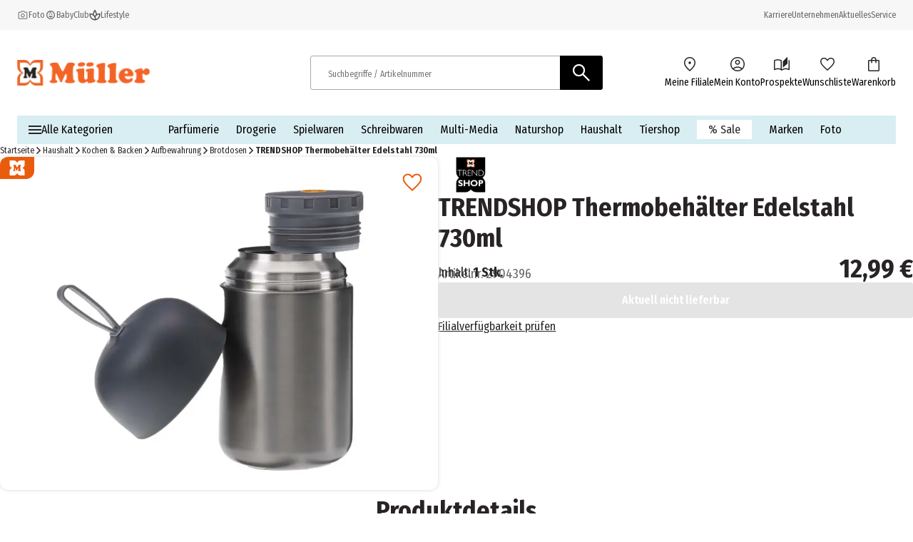

--- FILE ---
content_type: text/css; charset=UTF-8
request_url: https://www.mueller.de/_next/static/css/913d51a20e170f17.css
body_size: 739
content:
.dropdown_component_dropdown__t_Emp{position:relative;background-color:#fff;border-radius:.1875rem;border:.0625rem solid #a9a9a9;padding:0;cursor:pointer;text-align:unset}.dropdown_component_dropdown__t_Emp .dropdown_component_dropdown__icon__lTLJl{width:1.5rem;padding:.25rem}.dropdown_component_dropdown--disabled__c5osb{pointer-events:none;background-color:#f7f7f7;border-color:#e4e4e4}.dropdown_component_dropdown--disabled__c5osb .dropdown_component_dropdown__selected-item__itFjr{color:#a9a9a9}.dropdown_component_dropdown--disabled__c5osb .dropdown_component_dropdown__icon__lTLJl{opacity:40%}.dropdown_component_dropdown--opened__6VZ8q,.dropdown_component_dropdown__t_Emp:focus,.dropdown_component_dropdown__t_Emp:hover{border-color:#000}.dropdown_component_dropdown--opened__6VZ8q{border-radius:.1875rem .1875rem 0 0}.dropdown_component_dropdown--show-on-top__35e3w.dropdown_component_dropdown--opened__6VZ8q{border-radius:0 0 .1875rem .1875rem}.dropdown_component_dropdown--show-on-top__35e3w.dropdown_component_dropdown--opened__6VZ8q .dropdown_component_dropdown__list__QaMmN{border-radius:.1875rem .1875rem 0 0}.dropdown_component_dropdown--show-on-top__35e3w .dropdown_component_dropdown__list__QaMmN{bottom:100%}.dropdown_component_dropdown__t_Emp button{-webkit-appearance:none;-moz-appearance:none;appearance:none;background-color:rgba(0,0,0,0);border:0}.dropdown_component_dropdown__t_Emp button.dropdown_component_dropdown__main-button__O39SJ{width:100%}.dropdown_component_dropdown--stretch-to-parent__QDGiG,.dropdown_component_dropdown--stretch-to-parent__QDGiG button{height:100%}.dropdown_component_dropdown__t_Emp .dropdown_component_dropdown__content__jp5rR{display:flex;align-items:stretch;gap:.5rem;padding:0 .75rem}.dropdown_component_dropdown__t_Emp .dropdown_component_dropdown__list__QaMmN{display:flex;flex-direction:column;position:absolute;max-height:15.625rem;overflow-y:auto;width:100%;background-color:#fff;z-index:21;border-radius:0 0 .1875rem .1875rem;outline:.0625rem solid #000}.dropdown_component_dropdown__list-item__z90fu,.dropdown_component_dropdown__selected-item__itFjr{flex-grow:2;padding:.75rem 0;line-height:1.375rem;color:#000}.dropdown_component_dropdown__t_Emp .dropdown_component_dropdown__list-item__z90fu{padding:.5rem .75rem}.dropdown_component_dropdown__t_Emp .dropdown_component_dropdown__list-item__z90fu:focus,.dropdown_component_dropdown__t_Emp .dropdown_component_dropdown__list-item__z90fu:hover{background-color:#f9c49d}.dropdown_component_dropdown__t_Emp .dropdown_component_dropdown__list-item--selected__RTsku{background-color:#e4e4e4}@media(min-width:768px){.dropdown_component_dropdown__t_Emp .dropdown_component_dropdown__content__jp5rR{padding:0 1.5rem}.dropdown_component_dropdown__t_Emp .dropdown_component_dropdown__selected-item__itFjr{padding:.75rem 0}.dropdown_component_dropdown__t_Emp .dropdown_component_dropdown__list-item__z90fu{padding:.5rem 1.5rem}}

--- FILE ---
content_type: application/javascript; charset=UTF-8
request_url: https://www.mueller.de/_next/static/chunks/8025-5e05a665d557c956.js
body_size: 42006
content:
(self.webpackChunk_N_E=self.webpackChunk_N_E||[]).push([[8025],{680:(e,t,i)=>{"use strict";i.d(t,{Ay:()=>r,_2:()=>n,ct:()=>a});let l=(0,i(44836).Z0)({name:"tasks",initialState:{pendingTaskCount:0},reducers:{increasePendingTaskCount(e){e.pendingTaskCount+=1},decreasePendingTaskCount(e){e.pendingTaskCount-=1}}}),{increasePendingTaskCount:n,decreasePendingTaskCount:a}=l.actions,r=l.reducer},2716:(e,t,i)=>{"use strict";i.d(t,{calculateOnePageCheckoutPlaceholderConfig:()=>n,default:()=>l});let l=(0,i(55028).default)(()=>Promise.all([i.e(4125),i.e(755),i.e(9447),i.e(1814),i.e(5003),i.e(611),i.e(9747),i.e(1215),i.e(8924),i.e(8721),i.e(9185),i.e(9893),i.e(3339),i.e(4771),i.e(4074),i.e(8020),i.e(8380),i.e(7362),i.e(9784),i.e(3593)]).then(i.bind(i,73593)),{loadableGenerated:{webpack:()=>[73593]}});function n(e,t){let i=t.cart;return{heightSinceWidth:null===i||i.entries.length>3?[{sinceWidth:0,height:610},{sinceWidth:466,height:932},{sinceWidth:768,height:688},{sinceWidth:1024,height:1071}]:[{sinceWidth:0,height:610},{sinceWidth:466,height:890},{sinceWidth:1024,height:642}]}}},2966:(e,t,i)=>{"use strict";i.d(t,{calculateCombiBannerPlaceholderConfig:()=>n,default:()=>l});let l=(0,i(55028).default)(()=>Promise.all([i.e(6643),i.e(1814),i.e(145),i.e(8833)]).then(i.bind(i,78833)),{loadableGenerated:{webpack:()=>[78833]}});function n(e){let t=e.banners.length,i=[{sinceWidth:0,height:e.mobileSlider?298:280*t}];switch(t){case 2:i.push({sinceWidth:768,height:378});break;case 3:i.push({sinceWidth:768,height:275},{sinceWidth:1024,height:330});break;case 4:i.push({sinceWidth:768,height:656},{sinceWidth:1024,height:266});break;case 5:i.push({sinceWidth:768,height:1e3},{sinceWidth:1024,height:742})}return{heightSinceWidth:i}}},3142:(e,t,i)=>{"use strict";i.d(t,{calculateContactPlaceholderConfig:()=>n,default:()=>l});let l=(0,i(55028).default)(()=>Promise.all([i.e(9447),i.e(3384),i.e(1673),i.e(5579),i.e(2545),i.e(9747),i.e(1215),i.e(8721),i.e(9658),i.e(3339),i.e(9206)]).then(i.bind(i,19206)),{loadableGenerated:{webpack:()=>[19206]}});function n(){return{heightSinceWidth:[{sinceWidth:0,height:200},{sinceWidth:768,height:250},{sinceWidth:1024,height:400}]}}},3919:(e,t,i)=>{"use strict";i.d(t,{A:()=>n});var l=i(35900);let n=e=>(0,l.A)(e).countryCode},4177:(e,t,i)=>{"use strict";i.d(t,{A:()=>n});var l=i(93297);let n=async(e,t,n,a,r)=>{var d;let{graphqlSettings:o,operatingChain:s,tracingHeaders:c}=n,{titleCode:u,firstName:h,lastName:p,email:y,password:_}=a,[{default:g},{default:m}]=await Promise.all([Promise.all([i.e(9185),i.e(3814)]).then(i.bind(i,43814)),i.e(8608).then(i.bind(i,78608))]),A=e?o.publicHost:o.host,f=o.persistentQueriesEnabled,C=g(A.host,null!=(d=A.header)?d:null,c,f,s,t,r);try{return await m(C,u,h,p,y,_)}catch(e){throw l.A.error(e,"Error creating me, Error: %O]"),e}}},4464:(e,t,i)=>{"use strict";i.d(t,{Ay:()=>O,CD:()=>b,Dp:()=>C,Ev:()=>c,J8:()=>y,LZ:()=>w,MR:()=>T,OL:()=>u,Qu:()=>m,Rd:()=>v,SM:()=>g,XT:()=>f,f$:()=>L,hY:()=>P,ho:()=>s,kB:()=>h,m2:()=>A,mf:()=>I,nL:()=>p,pm:()=>o,qo:()=>W,wS:()=>R,wl:()=>S,xq:()=>E,zH:()=>_});var l=i(74532),n=i(27696),a=i(44836),r=i(15648);let d=(0,a.Z0)({name:"wishlists",initialState:{pageActions:{addProductToMyWishlist:{failed:[],pending:[],succeeded:[]},createMyWishlist:{failed:[],pending:[],succeeded:[]},deleteMyWishlist:{failed:[],pending:[],succeeded:[]},deleteProductFromMyWishlist:{failed:[],pending:[],succeeded:[]},getMyWishlists:{failed:[],pending:[],succeeded:[]},updateMyWishlist:{failed:[],pending:[],succeeded:[]},updateProductQuantityFromMyWishlist:{failed:[],pending:[],succeeded:[]}},wishlists:[],version:0},reducers:{addProductToMyWishlistRequested:(e,t)=>{let{pageActions:{addProductToMyWishlist:{pending:i}}}=e,{payload:{actionId:l}}=t;i.push(l)},addProductToMyWishlistSucceeded:(e,t)=>{let{payload:{requestedActionId:i,wishlists:n}}=t,{pageActions:{addProductToMyWishlist:{pending:a,succeeded:d}}}=e;(0,r.A)(a,i),d.push({requestedActionId:i}),e.wishlists=(0,l.h4)(n),e.version=(0,l.h4)(e.version+1)},addProductToMyWishlistFailed:(e,t)=>{let{pageActions:{addProductToMyWishlist:{failed:i,pending:l}}}=e,{payload:{requestedActionId:n}}=t;(0,r.A)(l,n),i.push({requestedActionId:n})},setWishlists:(e,t)=>{let{payload:{wishlists:i}}=t;e.wishlists=(0,l.h4)(i),e.version=(0,l.h4)(e.version+1)},getMyWishlistsRequested:(e,t)=>{let{pageActions:{getMyWishlists:{pending:i}}}=e,{payload:{actionId:l}}=t;i.push(l)},getMyWishlistsSucceeded:(e,t)=>{let{payload:{requestedActionId:i,wishlists:n}}=t,{pageActions:{getMyWishlists:{pending:a,succeeded:d}}}=e;(0,r.A)(a,i),d.push({requestedActionId:i}),e.wishlists=(0,l.h4)(n),e.version=(0,l.h4)(e.version+1)},getMyWishlistsFailed:(e,t)=>{let{pageActions:{getMyWishlists:{failed:i,pending:l}}}=e,{payload:{requestedActionId:n}}=t;(0,r.A)(l,n),i.push({requestedActionId:n})},createMyWishlistRequested:(e,t)=>{let{pageActions:{createMyWishlist:{pending:i}}}=e,{payload:{actionId:l}}=t;i.push(l)},createMyWishlistSucceeded:(e,t)=>{let{payload:{requestedActionId:i,wishlist:n}}=t,{pageActions:{createMyWishlist:{pending:a,succeeded:d}}}=e;(0,r.A)(a,i),d.push({requestedActionId:i}),e.wishlists.push((0,l.h4)(n)),e.version=(0,l.h4)(e.version+1)},createMyWishlistFailed:(e,t)=>{let{pageActions:{createMyWishlist:{failed:i,pending:l}}}=e,{payload:{requestedActionId:n}}=t;(0,r.A)(l,n),i.push({requestedActionId:n})},deleteMyWishlistRequested:(e,t)=>{let{pageActions:{deleteMyWishlist:{pending:i}}}=e,{payload:{actionId:l}}=t;i.push(l)},deleteMyWishlistSucceeded:(e,t)=>{let{payload:{id:i,requestedActionId:n}}=t,{pageActions:{deleteMyWishlist:{pending:a,succeeded:d}}}=e;(0,r.A)(a,n),d.push({id:i,requestedActionId:n}),e.wishlists=e.wishlists.filter(e=>i!==e.id),e.version=(0,l.h4)(e.version+1)},deleteMyWishlistFailed:(e,t)=>{let{pageActions:{deleteMyWishlist:{failed:i,pending:l}}}=e,{payload:{id:n,requestedActionId:a}}=t;(0,r.A)(l,a),i.push({id:n,requestedActionId:a})},updateMyWishlistRequested:(e,t)=>{let{pageActions:{updateMyWishlist:{pending:i}}}=e,{payload:{actionId:l}}=t;i.push(l)},updateMyWishlistSucceeded:(e,t)=>{let{payload:{input:{description:i,id:n,name:a},requestedActionId:d}}=t,{pageActions:{updateMyWishlist:{pending:o,succeeded:s}}}=e;(0,r.A)(o,d),s.push({requestedActionId:d}),e.wishlists=(0,l.h4)(e.wishlists.map(e=>e.id===n?{...e,description:null!=i?i:e.description,name:null!=a?a:e.name}:e)),e.version=(0,l.h4)(e.version+1)},updateMyWishlistFailed:(e,t)=>{let{pageActions:{updateMyWishlist:{failed:i,pending:n}}}=e,{payload:{errors:a,requestedActionId:d}}=t;(0,r.A)(n,d),i.push({errors:(0,l.h4)(a),requestedActionId:d})},deleteProductFromMyWishlistRequested:(e,t)=>{let{pageActions:{deleteProductFromMyWishlist:{pending:i}}}=e,{payload:{actionId:l}}=t;i.push(l)},deleteProductFromMyWishlistSucceeded:(e,t)=>{let{payload:{requestedActionId:i,input:{id:n,itemId:a}}}=t,{pageActions:{deleteProductFromMyWishlist:{pending:d,succeeded:o}}}=e;(0,r.A)(d,i),o.push({requestedActionId:i}),e.wishlists=(0,l.h4)(e.wishlists.map(e=>e.id===n?{...e,items:e.items.filter(e=>e.id!==a)}:e)),e.version=(0,l.h4)(e.version+1)},deleteProductFromMyWishlistFailed:(e,t)=>{let{pageActions:{updateProductQuantityFromMyWishlist:{pending:i,failed:l}}}=e,{payload:{requestedActionId:n}}=t;(0,r.A)(i,n),l.push({requestedActionId:n})},updateProductQuantityFromMyWishlistRequested:(e,t)=>{let{pageActions:{updateProductQuantityFromMyWishlist:{pending:i}}}=e,{payload:{actionId:l}}=t;i.push(l)},updateProductQuantityFromMyWishlistSucceeded:(e,t)=>{let{payload:{requestedActionId:i,input:{id:n,itemId:a,quantity:d}}}=t,{pageActions:{updateProductQuantityFromMyWishlist:{pending:o,succeeded:s}}}=e;(0,r.A)(o,i),s.push({requestedActionId:i}),e.wishlists=(0,l.h4)(e.wishlists.map(e=>e.id===n?{...e,items:e.items.map(e=>e.id===a?{...e,quantity:d}:e)}:e)),e.version=(0,l.h4)(e.version+1)},updateProductQuantityFromMyWishlistFailed:(e,t)=>{let{pageActions:{deleteProductFromMyWishlist:{pending:i,failed:l}}}=e,{payload:{requestedActionId:n}}=t;(0,r.A)(i,n),l.push({requestedActionId:n})}},extraReducers:e=>{e.addCase(n.q,(e,t)=>{let{payload:{wishlists:i}}=t;e.version<i.version&&(e.wishlists=(0,l.h4)(i.wishlists))})}}),{setWishlists:o,addProductToMyWishlistRequested:s,addProductToMyWishlistSucceeded:c,addProductToMyWishlistFailed:u,createMyWishlistRequested:h,createMyWishlistSucceeded:p,createMyWishlistFailed:y,deleteMyWishlistRequested:_,deleteMyWishlistSucceeded:g,deleteMyWishlistFailed:m,deleteProductFromMyWishlistRequested:A,deleteProductFromMyWishlistSucceeded:f,deleteProductFromMyWishlistFailed:C,getMyWishlistsRequested:E,getMyWishlistsSucceeded:T,getMyWishlistsFailed:b,updateMyWishlistRequested:v,updateMyWishlistSucceeded:I,updateMyWishlistFailed:S,updateProductQuantityFromMyWishlistRequested:P,updateProductQuantityFromMyWishlistSucceeded:W,updateProductQuantityFromMyWishlistFailed:R}=d.actions,O=d.reducer,w="wishlists/deleteProductFromMyWishlistSucceeded",L="wishlists/deleteProductFromMyWishlistFailed"},5706:(e,t,i)=>{"use strict";i.d(t,{A:()=>a});var l=i(57383),n=i(43578);let a=e=>{{let t="https:"===window.location.protocol,i=new Date;i.setFullYear(i.getFullYear()+1);let a=JSON.stringify(e);l.A.set(n.W5,a,{expires:i,path:"/",sameSite:"lax",secure:t})}}},5959:e=>{e.exports={button:"button_component_button__V2o51",button__content:"button_component_button__content__qOfgH","button__content--has-icons":"button_component_button__content--has-icons__I6xV8","button--no-style":"button_component_button--no-style__Hqkq7","button--primary":"button_component_button--primary__p0JzQ","button--secondary":"button_component_button--secondary___EN4s","button--tertiary":"button_component_button--tertiary__4mj5Y","button--outline":"button_component_button--outline__3QLJe","button-icon--spinning":"button_component_button-icon--spinning__rN2vn","button--disabled":"button_component_button--disabled__DoLGt","button--looks-disabled":"button_component_button--looks-disabled__hSGUo","button--underline":"button_component_button--underline__2BkDb","button--as-text":"button_component_button--as-text__NUgm8","button-icon--small":"button_component_button-icon--small__sZ9Dl","button-icon--medium":"button_component_button-icon--medium__hTMUP","button-icon--large":"button_component_button-icon--large__uMUma",rotation:"button_component_rotation__Z8SsD","button--uppercase":"button_component_button--uppercase__kdBF8","button--icon-only":"button_component_button--icon-only__hJXWZ"}},6333:(e,t,i)=>{"use strict";i.d(t,{V:()=>l});var l=function(e){return e.PRIMARY="PRIMARY",e.SECONDARY="SECONDARY",e.TERTIARY="TERTIARY",e.OUTLINE="OUTLINE",e.AS_TEXT="AS_TEXT",e}({})},6541:(e,t,i)=>{"use strict";i.d(t,{A:()=>l});let l=e=>{let{wishlists:{wishlists:t}}=e;return t.find(e=>{let{isDefault:t}=e;return t})}},6562:(e,t,i)=>{"use strict";i.d(t,{calculateCodeComponentPlaceholderConfig:()=>n,default:()=>l});let l=(0,i(55028).default)(()=>Promise.all([i.e(2997),i.e(9182)]).then(i.bind(i,49182)),{loadableGenerated:{webpack:()=>[49182]}});function n(){return{heightSinceWidth:[{sinceWidth:0,height:150},{sinceWidth:425,height:200},{sinceWidth:768,height:270},{sinceWidth:1024,height:325},{sinceWidth:1442,height:437}]}}},6696:(e,t,i)=>{"use strict";i.d(t,{Ay:()=>r,RB:()=>n});let l=(0,i(44836).Z0)({name:"cookieConsents",initialState:{acceptedCookieConsents:[],serverVersion:"",clientVersion:"",versionMatch:!1},reducers:{setAcceptedCookieConsents(e,t){let{payload:i}=t;e.acceptedCookieConsents=i.acceptedCookieConsents},setVersions(e,t){let{payload:i}=t;e.serverVersion=i.serverVersion,e.clientVersion=i.clientVersion,e.versionMatch=i.serverVersion===i.clientVersion}}}),{setAcceptedCookieConsents:n,setVersions:a}=l.actions,r=l.reducer},7016:(e,t,i)=>{"use strict";i.d(t,{A:()=>E,Y:()=>C});var l=i(95155),n=i(12115),a=i(35695),r=i(92956),d=i(70337),o=function(e){return e.SELECT="select_promotion",e.VIEW="view_promotion",e}({}),s=function(e){return e.ITM_CAMPAIGN="itm_campaign",e.ITM_CONTENT="itm_content",e.ITM_MEDIUM="itm_medium",e.ITM_POSITION="itm_position",e}(s||{});let c=Object.values(s),u=(e,t,i,l,n)=>{let a={anonymousId:t,authenticatedId:i,ecommerce:((e,t)=>{let i=t=>{var i,l;return null!=(l=null==(i=e.find(e=>{let{key:i}=e;return i===t}))?void 0:i.value)?l:null},l=i("itm_position"),n=i("itm_campaign"),a=(0,r.A)(t);return{creative_name:i("itm_medium"),creative_slot:l,page_type:a,promotion_id:"".concat(i("itm_content"),"_").concat(l,"_").concat(n),promotion_name:n}})(l,n),event:e,type:d.iM.ECOMMERCE};(0,d.Ay)(a)};var h=i(48894),p=i(6874),y=i.n(p),_=i(79352),g=i(17449),m=i(74692),A=i(90839),f=i(34540);let C=e=>e?{...e,noTrackIntersection:!0}:null,E=(0,n.memo)(function(e){let t,{children:i,fallbackTitle:n,link:r,className:d,preventForwarding:s,onClick:p}=e,C=(0,a.usePathname)(),E=(0,a.useSearchParams)(),T=(null==E?void 0:E.get("redirected"))==="true",b=(0,f.d4)(g.A),{linkParams:v,noTrackIntersection:I}=r,S=[],P=[];v.forEach(e=>{c.includes(e.key)?S.push(e):P.push(e)});let W=0!==S.length,R=(0,h.Ay)({...r,linkParams:P},n),{authSession:O,session:w}=(0,A.A)(),L=w.guid,N=(0,_.A)(O),{ref:D}=(0,m.BL)({threshold:.5,freezeOnceVisible:!0,onChange:e=>!I&&W&&e&&u(o.VIEW,L,N,S,{pathname:C,pageTemplate:b})});return W&&!I&&(t=D),(0,l.jsx)(y(),{prefetch:!1,...null!=R?R:{href:"#"},ref:t,"aria-disabled":s,className:d,tabIndex:s?-1:0,onClick:function(){null==p||p(),W&&u(o.SELECT,L,N,S,{pathname:C,pageTemplate:b})},"data-track-id":T?"redirectSubSelector":void 0,children:i})})},7176:(e,t,i)=>{"use strict";i.d(t,{A:()=>n,O:()=>a});var l=i(89563);let n=()=>{let e=null;{let t=document.cookie.split(";").find(e=>e.trim().startsWith("".concat(l.jj,"=")));if(t)try{let i=t.split("=")[1];e=JSON.parse(decodeURIComponent(i))}catch(t){e=null}}return e},a=e=>{let t=Object.entries(e).reduce((e,t)=>{let[i,l]=t;return l&&Object.keys(l).length>0&&(e[i]=l),e},{});if(0===Object.keys(t).length)document.cookie="".concat(l.jj,"=; expires=Thu, 01 Jan 1970 00:00:00 UTC; path=/;");else{let e=new Date;e.setDate(e.getDate()+l.r6);let i=encodeURIComponent(JSON.stringify(t));document.cookie="".concat(l.jj,"=").concat(i,"; expires=").concat(e.toUTCString(),"; path=/; SameSite=Lax").concat("https:"===window.location.protocol?"; Secure":"")}}},8248:(e,t,i)=>{"use strict";i.r(t),i.d(t,{default:()=>_});var l=i(95155),n=i(7016),a=i(12115),r=i(66574),d=i(66766),o=i(29300),s=i.n(o),c=i(25096),u=i.n(c),h=i(86939),p=i(35695);let y=e=>{let{as:t="span",className:i,children:n}=e;return(0,l.jsx)(t,{className:i,children:n})},_=(0,a.memo)(function(e){let{headline:t,link:i,subHeadline:a,headlineTag:o="span",withinComponent:c=!1,usedInFullWidthComponent:_=!1,editorMode:g=!1,dateTo:m=null,dateFrom:A=null}=e,f=(0,p.usePathname)(),C=s()({[u().headline]:!0,[u()["headline--full-width"]]:_}),E=(0,h.A)(),T=(0,l.jsxs)("div",{className:C,...(null==f?void 0:f.includes("no-results"))&&{"data-track-id":"zeroResultsContainer"},children:[g&&(0,l.jsx)(r.A,{dateFrom:A,dateTo:m}),(0,l.jsxs)("div",{className:"h1"!==o?u().headline__headline:void 0,children:[(0,l.jsx)(y,{as:o,className:s()({[c?"h3 bold":"h2"]:"h2"!==o,[u()["headline__headline-tag"]]:!0}),children:t}),i&&(0,l.jsx)(d.default,{src:"/assets/icons/arrow_forward_orange.svg",height:16,width:16,quality:100,alt:"forward",className:u().headline__icon,unoptimized:!0,loader:E})]}),a&&(0,l.jsx)("span",{className:u().headline__subHeadline,children:a})]});return i?(0,l.jsx)(n.A,{link:i,children:T}):T})},9184:(e,t,i)=>{"use strict";i.d(t,{calculateChangeCustomerDataPlaceholderConfig:()=>n,default:()=>l});let l=(0,i(55028).default)(()=>Promise.all([i.e(9447),i.e(1814),i.e(4125),i.e(2198),i.e(9747),i.e(1215),i.e(3339),i.e(6038)]).then(i.bind(i,76038)),{loadableGenerated:{webpack:()=>[76038]}});function n(){return{heightSinceWidth:[{sinceWidth:0,height:600},{sinceWidth:425,height:520},{sinceWidth:525,height:511},{sinceWidth:625,height:472},{sinceWidth:768,height:1070},{sinceWidth:1024,height:1046},{sinceWidth:1442,height:755}]}}},9437:(e,t,i)=>{"use strict";i.d(t,{calculateServiceTeaserListPlaceholderConfig:()=>n,default:()=>l});let l=(0,i(55028).default)(()=>Promise.all([i.e(5003),i.e(6427),i.e(5189)]).then(i.bind(i,45189)),{loadableGenerated:{webpack:()=>[45189]}});function n(){return{heightSinceWidth:[{sinceWidth:0,height:220},{sinceWidth:768,height:160}]}}},10145:(e,t,i)=>{"use strict";i.d(t,{$v:()=>a,TZ:()=>d,p1:()=>r,tP:()=>n});var l=i(80943);let n=(e,t)=>{(0,l.Ay)({type:l.yS.REGISTRATION},t,e)},a=(e,t)=>{(0,l.Ay)({type:l.yS.ERROR,errorType:l.GV.REGISTRATION,errorMessage:e},t,null)},r=(e,t)=>{(0,l.Ay)({type:l.yS.LOGIN},t,e)},d=(e,t)=>{(0,l.Ay)({type:l.yS.ERROR,errorType:l.GV.LOGIN,errorMessage:e},t,null)}},11178:(e,t,i)=>{"use strict";i.d(t,{default:()=>l});let l=(0,i(55028).default)(()=>Promise.all([i.e(9798),i.e(9910)]).then(i.bind(i,79910)),{loadableGenerated:{webpack:()=>[79910]}})},11660:(e,t,i)=>{"use strict";i.d(t,{calculateProductSpecificationsPlaceholderConfig:()=>n,default:()=>l});let l=(0,i(55028).default)(()=>Promise.all([i.e(205),i.e(1814),i.e(4745),i.e(252)]).then(i.bind(i,40252)),{loadableGenerated:{webpack:()=>[40252]}});function n(e){let t=e.descriptionHtml,i=null==t?void 0:t.length;return{heightSinceWidth:i&&0!==i?[{sinceWidth:0,height:134},{sinceWidth:768,height:151},{sinceWidth:1024,height:i/117+30+25},{sinceWidth:1440,height:i/164+30+25}]:[{sinceWidth:0,height:134},{sinceWidth:768,height:151},{sinceWidth:1024,height:87}]}}},12582:e=>{e.exports={"two-column__wrapper":"two-column_layout_two-column__wrapper__XDV1o","two-column__jumbotron":"two-column_layout_two-column__jumbotron__cz6FO","two-column__footer":"two-column_layout_two-column__footer__ubby5","two-column__content":"two-column_layout_two-column__content__4_aqR","two-column__main":"two-column_layout_two-column__main__Y91r5","two-column__sidebar":"two-column_layout_two-column__sidebar__nqtl1"}},12815:(e,t,i)=>{"use strict";i.d(t,{A:()=>r});var l=i(95155),n=i(12115),a=i(90933);let r=e=>{let{children:t,enableWarnings:i,translationsByIdByNamespace:r}=e,d=(0,n.useMemo)(()=>({translationsByIdByNamespace:r,enableWarnings:null==i||i}),[i,r]);return(0,l.jsx)(a.R,{value:d,children:t})}},12881:(e,t,i)=>{"use strict";function l(e,t,i,l){return e.flatMap((e,a)=>{var r;return n(e,null!=(r=e.index)?r:a,t,i,l)})}function n(e,t,i,l,n){let{code:a,name:r,brand:d,campaignPrice:o,currentPrice:s,quantity:c,categoryWithParents:u,ownBrand:h}=e,p=u.map(e=>{let{name:t}=e;return t});return{affiliation:n,delivery:l,index:t,item_brand:null==d?void 0:d.name,item_category:p[0],item_category2:p[1],item_category3:p[2],item_category4:p[3],item_category5:p[4],item_id:a,item_list_id:null==i?void 0:i.originId,item_list_name:null==i?void 0:i.originType,item_name:r,ownBrand:h?"true":"false",price:o?o.valueWithoutTax:s.valueWithoutTax,quantity:null!=c?c:1}}i.d(t,{A:()=>l,h:()=>n})},13978:(e,t,i)=>{"use strict";i.d(t,{calculateToyCatalogPlaceholderConfig:()=>n,default:()=>l});let l=(0,i(55028).default)(()=>Promise.all([i.e(9447),i.e(2173),i.e(9747),i.e(1215),i.e(8924),i.e(3339),i.e(6128)]).then(i.bind(i,76128)),{loadableGenerated:{webpack:()=>[76128]}});function n(){return{heightSinceWidth:[{sinceWidth:0,height:210},{sinceWidth:768,height:230},{sinceWidth:1024,height:605}]}}},14115:(e,t,i)=>{"use strict";i.d(t,{calculateLinkButtonPlaceholderConfig:()=>n,default:()=>l});let l=(0,i(55028).default)(()=>Promise.all([i.e(1814),i.e(5271)]).then(i.bind(i,5271)),{loadableGenerated:{webpack:()=>[5271]}});function n(){return{heightSinceWidth:[{sinceWidth:0,height:60}]}}},14126:(e,t,i)=>{"use strict";i.d(t,{calculateChangeCustomerPasswordPlaceholderConfig:()=>n,default:()=>l});let l=(0,i(55028).default)(()=>Promise.all([i.e(9447),i.e(1814),i.e(5897),i.e(9747),i.e(1215),i.e(8924),i.e(3339),i.e(1979)]).then(i.bind(i,81979)),{loadableGenerated:{webpack:()=>[81979]}});function n(){return{heightSinceWidth:[{sinceWidth:0,height:500},{sinceWidth:425,height:450},{sinceWidth:525,height:430},{sinceWidth:625,height:400},{sinceWidth:768,height:800},{sinceWidth:1024,height:780},{sinceWidth:1442,height:600}]}}},14148:(e,t,i)=>{"use strict";i.d(t,{A:()=>n});var l=i(35900);let n=e=>(0,l.A)(e).graphqlSettings},14320:(e,t,i)=>{"use strict";i.d(t,{calculateProductInfoPlaceholderConfig:()=>n,default:()=>l});let l=(0,i(55028).default)(()=>Promise.all([i.e(4125),i.e(5037),i.e(4356),i.e(389),i.e(1814),i.e(611),i.e(5003),i.e(9447),i.e(9747),i.e(1215),i.e(8924),i.e(8721),i.e(9893),i.e(4380),i.e(6294),i.e(3339),i.e(8902),i.e(8579),i.e(8380),i.e(3216),i.e(2632),i.e(6609)]).then(i.bind(i,96495)),{loadableGenerated:{webpack:()=>[96495]}});function n(){return{heightSinceWidth:[{sinceWidth:0,height:1126},{sinceWidth:425,height:1139},{sinceWidth:520,height:1196},{sinceWidth:620,height:1277},{sinceWidth:720,height:1377},{sinceWidth:768,height:936},{sinceWidth:1024,height:866},{sinceWidth:1442,height:750}]}}},14940:(e,t,i)=>{"use strict";i.d(t,{calculateOverheadPlaceholderConfig:()=>n,default:()=>l});let l=(0,i(55028).default)(()=>Promise.all([i.e(2011),i.e(5371)]).then(i.bind(i,55371)),{loadableGenerated:{webpack:()=>[55371]}});function n(){return{heightSinceWidth:[{sinceWidth:0,height:30}]}}},15648:(e,t,i)=>{"use strict";i.d(t,{A:()=>l});let l=(e,t)=>{let i=e.indexOf(t);-1!==i&&e.splice(i,1)}},15805:(e,t,i)=>{"use strict";i.d(t,{A:()=>p,l:()=>h});var l=i(95155),n=i(12115),a=i(6333),r=i(66766),d=i(29300),o=i.n(d),s=i(5959),c=i.n(s),u=i(86939),h=function(e){return e[e.EXTRA_SMALL=0]="EXTRA_SMALL",e[e.SMALL=1]="SMALL",e[e.MEDIUM=2]="MEDIUM",e[e.LARGE=3]="LARGE",e}({});let p=(0,n.memo)(function(e){var t;let{buttonType:i,disabled:n,looksDisabled:d,iconLeft:s,showSpinner:h,text:p,uppercase:y=!1,underline:_=!0,iconRight:g,title:m,type:A,onClick:f,iconSize:C=2,hasPopup:E,noStyle:T,dataTrackId:b,dataProductId:v}=e,I=o()({[c().button]:!0,[c()["button--primary"]]:i===a.V.PRIMARY,[c()["button--secondary"]]:i===a.V.SECONDARY,[c()["button--tertiary"]]:i===a.V.TERTIARY,[c()["button--outline"]]:i===a.V.OUTLINE,[c()["button--as-text"]]:i===a.V.AS_TEXT,"text-base":i===a.V.AS_TEXT,[c()["button--underline"]]:_&&i===a.V.AS_TEXT,[c()["button--uppercase"]]:y,[c()["button--disabled"]]:n,[c()["button--looks-disabled"]]:d,[c()["button--icon-only"]]:void 0===p}),S=o()({[c()["button-icon"]]:!0,[c()["button-icon--small"]]:1===C,[c()["button-icon--medium"]]:2===C,[c()["button-icon--large"]]:3===C}),P=(0,u.A)();function W(){let e;switch(C){case 3:e=28;break;case 2:e=16;break;case 1:e=12;break;case 0:e=8}return"".concat(e,"px")}let R=void 0===s?null:(0,l.jsx)(r.default,{src:s.src,alt:s.alt,width:s.width,height:s.height,className:S,sizes:W(),loader:P,unoptimized:null!=(t=s.unoptimized)&&t}),O=void 0===g?null:(0,l.jsx)(r.default,{src:g.src,alt:g.alt,width:g.width,height:g.height,className:S,sizes:W(),loader:P,unoptimized:g.unoptimized}),w=h?(0,l.jsx)(r.default,{className:c()["button-icon--spinning"],src:"/assets/icons/spinner-icon.svg",alt:"spinner-icon",width:80,height:80,loader:P,unoptimized:!0},"spinner"):(0,l.jsxs)("span",{className:o()({[c().button__content]:!0,[c()["button__content--has-icons"]]:null!=s&&null!=g}),children:[R,p,O]});return(0,l.jsx)("button",{type:null!=A?A:"button",onClick:e=>{f&&!n&&(e.preventDefault(),f(e))},title:null!=m?m:void 0,className:T?c()["button--no-style"]:I,tabIndex:n?-1:0,"aria-disabled":n,"aria-haspopup":E?"true":void 0,"data-track-id":b,"data-product-id":v,children:w})})},16348:(e,t,i)=>{"use strict";i.d(t,{A:()=>l});let l=e=>e.auth.accessToken},17352:(e,t,i)=>{"use strict";i.d(t,{A:()=>l});let l=e=>e.search.lastQueryMetadata},17449:(e,t,i)=>{"use strict";i.d(t,{A:()=>l});let l=e=>e.router.pageTemplate},17560:(e,t,i)=>{"use strict";i.d(t,{A:()=>n});var l=i(35900);let n=e=>(0,l.A)(e).currencyIso},17833:(e,t,i)=>{"use strict";i.d(t,{A:()=>o});var l=i(12115),n=i(90933);class a{escapeRegex(e){return e.replace(/[.*+?^${}()|[\]\\]/g,"\\$&")}replace(e,t){return e.replace(this.pattern,(e,i)=>{var l;let n=null!=(l=t[i])?l:"";return"string"==typeof n?n:String(n)})}constructor(e="{{",t="}}"){this.pattern=RegExp(this.escapeRegex(e)+"\\s*(\\w+)\\s*"+this.escapeRegex(t),"g")}}var r=i(93297);let d=new a,o=e=>{let t=(0,l.useContext)(n.R);if(null===t)throw Error("IntlContext must be provided.");let{translationsByIdByNamespace:i,enableWarnings:a}=t;return(0,l.useMemo)(()=>((e,t,i)=>{let l=void 0===i||i,n=t[e];return void 0===n&&(l&&r.A.warn("Translations for namespace not loaded [Namespace: ".concat(e,"]")),n={}),{formatMessage:(t,i,a,o)=>((e,t,i,l,n,a,o)=>{let s,c=t[i];if(void 0===c){if(void 0!==o){for(let e in o)if(void 0!==(c=t[e]))break}void 0===c&&(c=a)}return void 0===c?(s=i,e&&r.A.warn("Missing translation [Id: ".concat(i,", Namespace: ").concat(l,"]"))):s=void 0===n?c:d.replace(c,n),s})(l,n,t,e,i,a,o),keyExists:e=>e in n}})(e,null!=i?i:{},a),[a,e,i])}},18147:(e,t,i)=>{"use strict";i.d(t,{calculateProductCarouselPlaceholderConfig:()=>s,default:()=>o});var l=i(55028),n=i(12115),a=i(57195);let r=(0,l.default)(()=>Promise.all([i.e(8309),i.e(1814),i.e(5003),i.e(4125),i.e(9447),i.e(9747),i.e(1215),i.e(8924),i.e(4380),i.e(6294),i.e(2252),i.e(3339),i.e(8902),i.e(8579),i.e(3216),i.e(1950),i.e(7654)]).then(i.bind(i,7654)),{loadableGenerated:{webpack:()=>[7654]}}),d=(0,n.lazy)(()=>Promise.all([i.e(8309),i.e(1814),i.e(5003),i.e(4125),i.e(9447),i.e(9747),i.e(1215),i.e(8924),i.e(4380),i.e(6294),i.e(2252),i.e(3339),i.e(8902),i.e(8579),i.e(3216),i.e(1950),i.e(7654)]).then(i.bind(i,7654))),o=(0,a.A)(s,d,r);function s(){return{heightSinceWidth:[{sinceWidth:0,height:560},{sinceWidth:736,height:572},{sinceWidth:976,height:602}]}}},18654:(e,t,i)=>{"use strict";i.d(t,{calculateContactInformationPlaceholderConfig:()=>n,default:()=>l});let l=(0,i(55028).default)(()=>Promise.all([i.e(6341),i.e(3610)]).then(i.bind(i,43610)),{loadableGenerated:{webpack:()=>[43610]}});function n(){return{heightSinceWidth:[{sinceWidth:1024,height:228}]}}},19945:(e,t,i)=>{"use strict";i.d(t,{A:()=>a});let l=Number.MIN_SAFE_INTEGER,n=Number.MAX_SAFE_INTEGER,a=()=>Math.floor(Math.random()*(n-l+1)+l)},20680:e=>{e.exports={"standard-plp__wrapper":"standard-plp_layout_standard-plp__wrapper__vnIIg","standard-plp__jumbotron":"standard-plp_layout_standard-plp__jumbotron__wRRci","standard-plp__fullsize_top":"standard-plp_layout_standard-plp__fullsize_top__18JLQ","standard-plp__footer":"standard-plp_layout_standard-plp__footer__MJHA8","standard-plp__content":"standard-plp_layout_standard-plp__content__de75r","standard-plp__main":"standard-plp_layout_standard-plp__main__zShJ9","standard-plp__sidebar":"standard-plp_layout_standard-plp__sidebar__GwWX3"}},21218:(e,t,i)=>{"use strict";i.d(t,{AE:()=>u,Ay:()=>p,BS:()=>s,Bo:()=>g,FC:()=>d,O_:()=>A,UA:()=>o,VG:()=>a,_A:()=>r,bP:()=>_,gt:()=>y,ri:()=>h,vz:()=>m,wK:()=>f,yQ:()=>c});var l=i(27696);let n=(0,i(44836).Z0)({name:"auth",initialState:{accessToken:null,authenticatedUserId:null},reducers:{setAuthState(e,t){let{payload:i}=t;e.accessToken=i.accessToken,e.authenticatedUserId=i.authenticatedUserId},registerCustomerRequested(e,t){},registerCustomerSucceeded(e,t){},registerCustomerFailed(e,t){},signInCustomerRequested(e,t){},signInCustomerSucceeded(e,t){},signInCustomerFailed(e,t){},logout(e){e.accessToken=null,e.authenticatedUserId=null}},extraReducers:e=>{e.addCase(l.q,(e,t)=>{e.accessToken=t.payload.auth.accessToken,e.authenticatedUserId=t.payload.auth.authenticatedUserId}).addDefaultCase(()=>{})}}),{registerCustomerSucceeded:a,registerCustomerRequested:r,registerCustomerFailed:d,setAuthState:o,signInCustomerRequested:s,signInCustomerSucceeded:c,signInCustomerFailed:u,logout:h}=n.actions,p=n.reducer,y="auth/registerCustomerRequested",_="auth/registerCustomerSucceeded",g="auth/registerCustomerFailed",m="auth/signInCustomerRequested",A="auth/signInCustomerSucceeded",f="auth/signInCustomerFailed"},21410:e=>{e.exports={"inheritance-container__entries":"inheritance-container_component_inheritance-container__entries__tsZfF","inheritance-container__entry":"inheritance-container_component_inheritance-container__entry__ckQUJ"}},21578:(e,t,i)=>{"use strict";i.r(t),i.d(t,{default:()=>r});var l=i(95155),n=i(64754);i(12115);var a=i(17833);let r=function(e){let{error:t,editorMode:i,type:r,id:d}=e,{formatMessage:o}=(0,a.A)("errored");return(0,l.jsx)("div",{"data-testid":"alert",children:(0,l.jsx)(n.A,{alertType:n.v.WARNING,content:i?(0,l.jsxs)("div",{children:[(0,l.jsx)("p",{children:o("alertMessage")}),(0,l.jsx)("p",{children:t}),(0,l.jsxs)("p",{children:["ComponentId: ",d]}),(0,l.jsxs)("p",{children:["ComponentType: ",r]})]}):o("alertMessage")})})}},23024:(e,t,i)=>{"use strict";i.d(t,{calculateBannerPlaceholderConfig:()=>n,default:()=>l});let l=(0,i(55028).default)(()=>Promise.all([i.e(6643),i.e(1814),i.e(8147),i.e(844)]).then(i.bind(i,60844)),{loadableGenerated:{webpack:()=>[60844]}});function n(){return{heightSinceWidth:[{sinceWidth:0,height:150},{sinceWidth:425,height:200},{sinceWidth:768,height:270},{sinceWidth:1024,height:325},{sinceWidth:1442,height:437}]}}},23406:(e,t,i)=>{"use strict";i.d(t,{calculateNewsletterPlaceholderConfig:()=>n,default:()=>l});let l=(0,i(55028).default)(()=>Promise.all([i.e(9447),i.e(1814),i.e(3993),i.e(9747),i.e(1215),i.e(3339),i.e(2322)]).then(i.bind(i,42322)),{loadableGenerated:{webpack:()=>[42322]}});function n(){return{heightSinceWidth:[{sinceWidth:0,height:210},{sinceWidth:768,height:250},{sinceWidth:1024,height:250}]}}},24098:(e,t,i)=>{"use strict";i.d(t,{A:()=>l});let l=e=>e.auth.authenticatedUserId},25096:e=>{e.exports={headline:"headline_component_headline__8IV2m","headline--full-width":"headline_component_headline--full-width__ez_Ke",headline__headline:"headline_component_headline__headline__AEWh8","headline__headline-tag":"headline_component_headline__headline-tag__TUdOY",headline__subHeadline:"headline_component_headline__subHeadline__4nVXb",headline__icon:"headline_component_headline__icon__qs8Gd"}},25646:(e,t,i)=>{"use strict";i.d(t,{calculateParagraphPlaceholderConfig:()=>n,default:()=>l});let l=(0,i(55028).default)(()=>Promise.all([i.e(2129),i.e(418)]).then(i.bind(i,20418)),{loadableGenerated:{webpack:()=>[20418]}});function n(e){let t=e.contentHtml.length,i=e.collapsable,l=[{sinceWidth:0,height:t/56+48},{sinceWidth:768,height:t/60+48},{sinceWidth:1024,height:t/117+48},{sinceWidth:1440,height:t/164+48}];return 0!==t?i&&(l=l.map(e=>({sinceWidth:e.sinceWidth,height:625}))):l=[{sinceWidth:0,height:0}],{heightSinceWidth:l}}},26538:(e,t,i)=>{"use strict";i.d(t,{A:()=>l});let l=e=>{let t=e.settings.settings;if(null===t)throw Error("Wishlist settings should be initialized.");return t.wishlistSettings}},26690:(e,t,i)=>{"use strict";i.d(t,{Ay:()=>r,EX:()=>n,Hz:()=>a});var l=i(70337),n=function(e){return e.VIEWED="viewed_filters",e.SELECTED="selected_filters",e.CONVERTED_SELECTED_PURCHASE="converted_selected_filters_purchase",e.CONVERTED_SELECTED_ADD_TO_CART="converted_selected_filters_add_to_cart",e}({});function a(e){let t=[];if(e){let i=e.flatMap(e=>(function(e){let t=[];if("values"===e.type){let i="facetCode"in e?e.facetCode:e.code;t=e.values.slice(0,10).map(e=>"".concat(i,":").concat(e.code))}return t})(e));t.push(...i)}return t}let r=(e,t,i,n,a,r)=>{let d=[...t];r&&d.push("".concat("categoryCodesWithoutBrand",":").concat(r));let o={type:l.iM.ECOMMERCE,event:e,anonymousId:i,authenticatedId:n,ecommerce:{searchMetadata:{...a},filters:d}};(0,l.Ay)(o)}},27696:(e,t,i)=>{"use strict";i.d(t,{Q:()=>a,q:()=>n});var l=i(44836);let n="___HYDRATE___",a=(0,l.VP)(n)},27722:e=>{e.exports={alert:"alert_component_alert__7OE_z","alert--error":"alert_component_alert--error__8GCsW","alert--info":"alert_component_alert--info___GwU9","alert--warning":"alert_component_alert--warning__0lPrQ","alert--success":"alert_component_alert--success__6_P5t","alert--borderless":"alert_component_alert--borderless__BiymE","alert--align-center":"alert_component_alert--align-center__SyfQF",alert__icon:"alert_component_alert__icon__Spe64",alert__content:"alert_component_alert__content__0VEMC",alert__close:"alert_component_alert__close__qhcPW"}},27870:(e,t,i)=>{"use strict";i.d(t,{default:()=>o});var l=i(95155),n=i(12115),a=i(21578),r=i(93297);class d extends n.Component{componentDidCatch(e,t){r.A.error("ErrorBoundary caught an error: ",e,t),this.setState({hasError:!0,error:e.toString()})}render(){let{error:e,hasError:t}=this.state,{id:i,editorMode:n,type:r,children:d}=this.props;return t?(0,l.jsx)(a.default,{error:e,editorMode:n,type:r,id:i}):d}constructor(e){super(e),this.state={hasError:!1,error:null}}}let o=d},28049:(e,t,i)=>{"use strict";let l;i.d(t,{default:()=>U});var n,a,r=i(95155),d=i(12115),o=i(35695),s=i(46704),c=i(34540),u=i(57383);let h=((e,t)=>{let i=(e=>{let t=null;return void 0!==e&&0!==e.length&&isNaN(t=Number(e))&&(t=null),t})(e);if(null===i)throw Error('The environment variable "'.concat(t,'" must be configured and be a valid number'));return i})("300","NEXT_PUBLIC_EXPIRE_TIME");var p=i(79352),y=i(43578),_=i(89563);let g=(0,i(70749).A)("DE","NEXT_PUBLIC_DEFAULT_COUNTRY_CODE");var m=i(84730),A=i(87358);let f=new Set(Object.keys(null!=(a=JSON.parse(null!=(n=(0,m.A)(A.env.STOREFRONT_EXPERIMENTS))?n:"{}")[g])?a:{}).map(e=>"bst_experiment_".concat(e,"_b"))),C=new Set(["session","CARTS_COOKIE",_.jj,"disable-external-scripts"]);var E=i(16348),T=i(24098),b=i(96515);let v=e=>e.experiments;var I=i(17352),S=i(6696),P=i(21218),W=i(70337),R=i(56624),O=function(e){return e.TYPESENSE="typesense2601",e.VERTEX="vertex2601",e}(O||{}),w=i(92956),L=i(76770),N=i.n(L),D=i(87014),M=i(12108);(()=>{let e=window;e.shouldForceHardNavigation=()=>{let t=!0===e.BSTR_FORCE_HARD_NAVIGATION||(()=>{let e=!1;if(sessionStorage){let t=sessionStorage.getItem("bstr-hard-navigation-ts");null!==t&&(e=parseInt(t)+1e3*h*2>=Date.now())}return e})();return t||!0!==e.BSTR_ANY_VISITED_PAGE_WAS_CACHED||(t=Object.keys(u.A.get()).some(e=>!(e=>!(C.has(e)||f.has(e)||(e=>e.startsWith("__Host-next-auth.")||e.startsWith("__Secure-next-auth.")||e.startsWith("next-auth."))(e)))(e))),t}})();let k=null,U=function(e){var t;let{cmsPageTemplate:i,remoteClientAddress:n}=e,a=(0,c.Pj)(),u=(0,c.d4)(E.A),h=(0,c.d4)(T.A),_=(0,c.d4)(I.A),g=(0,c.d4)(v),{data:m,status:A}=(0,M.useSession)(),f=null!=m?m:null,C=null!=(t=null==f?void 0:f.accessToken)?t:null,O=(0,p.A)(f),L=(0,c.d4)(b.A),U=[];for(let e of Object.values(L))e&&U.push(...e.entries.map(e=>{let{product:{code:t},quantity:i,totalPrice:{valueWithTax:l}}=e;return{item:t,price:l,quantity:i}}));let[V,F]=(0,d.useState)(U),J=(0,d.useRef)(k),G=(0,o.usePathname)(),x=(0,o.useSearchParams)(),H=x.toString(),q=H?"".concat(G,"?").concat(H):G,j=x.get("q"),Y=(0,c.d4)(D.A);(0,d.useEffect)(()=>{Y?N().start():N().done()},[Y]);let B=(0,d.useCallback)(()=>{let e;var t=g.activeExperiments;if(t.includes("vertexAi_b")?e="vertex2601":t.includes("vertexAi_a")&&(e="typesense2601"),null!==n){let t={type:W.iM.APPLICATION,event:"muller.init",customerId:null!=O?O:void 0,loggedIn:null!==O,remoteAddress:n,session:{cart:(0,R.s)(L)},experimentId:e};(0,W.Ay)(t)}},[L,O,n,g.activeExperiments]);return(0,d.useEffect)(()=>{"loading"!==A&&(u!==C||h!==O)&&a.dispatch((0,P.UA)({accessToken:C,authenticatedUserId:O}))},[C,O,u,h,A,a]),(0,d.useEffect)(()=>{let e,t,i=J.current!==q,n=0,a=G.includes("/search"),r=G.includes("/no-results");if(a?(t=_.query,n=parseInt(_.totalCount,10)):r&&(t=x.get("q")||void 0),(a||r)&&t&&t!==e&&i){var d,o=t,s=n,c={pathname:null!=(d=J.current)?d:q,pageTemplate:l};let i=(0,w.A)(c),a={event:W.iM.SEARCH,search_results:s,search_term:o,page_type:i,searchMetadata:_};(0,W.Ay)(a),e=t}},[_,G,x,q]),(0,d.useEffect)(()=>{var e,t;let i=null==(e=globalThis)?void 0:e.ScarabQueue;if(i){let e=J.current!==q,l=[],n=null;for(let e of Object.values(L))if(e){l.push(...e.entries.map(e=>{let{product:{code:t},quantity:i,totalPrice:{valueWithTax:l}}=e;return{item:t,price:l,quantity:i}}));let{type:t,email:i}=e.user;t===y.Nr&&(n=i)}let a=JSON.stringify(l)!==JSON.stringify(V);if(e){let e=null!=(t=null==f?void 0:f.user.email)?t:n;e&&i.push(["setEmail",e]),i.push(["cart",l]),q.includes("/search")&&j&&i.push(["searchTerm",j]),G.includes("/c/")||G.includes("/p/")||G.includes("/confirmation/")||i.push(["go"])}else a&&(i.push(["cart",l],["go"]),F(l))}},[f,L,q,G,V,j]),(0,d.useEffect)(()=>{if("true"===x.get("redirected")){let e=new CustomEvent("search-collector",{detail:{isSearchRedirect:!0},bubbles:!0,composed:!0});window.dispatchEvent(e)}},[x]),(0,d.useEffect)(()=>{let e=J.current;null===e?B():e!==q&&(a.dispatch((0,s.gG)()),Promise.resolve().then(()=>{a.dispatch((0,s.nH)()),B()})),J.current=q,k=q,l=i},[a,B,q,G,i]),(0,d.useEffect)(()=>{let e=e=>{let t=(e=>{let{detail:{services:t}}=e,i=[];for(let e in t)if(e in t){var l;let n=t[e];(null==(l=n.consent)?void 0:l.given)&&i.push(n.name)}return i})(e);a.dispatch((0,S.RB)({acceptedCookieConsents:t}))};return window.addEventListener("UC_CONSENT",e),()=>{window.removeEventListener("UC_CONSENT",e)}},[a]),(0,r.jsx)(r.Fragment,{})}},28350:e=>{e.exports={"decorated-pdp__jumbotron":"decorated-pdp_layout_decorated-pdp__jumbotron__bGzuK","decorated-pdp__content":"decorated-pdp_layout_decorated-pdp__content__kOGsx","decorated-pdp__footer":"decorated-pdp_layout_decorated-pdp__footer__bfuIg","decorated-pdp__main":"decorated-pdp_layout_decorated-pdp__main__jLu7t","decorated-pdp__product-bottom":"decorated-pdp_layout_decorated-pdp__product-bottom__23GtJ"}},28354:(e,t,i)=>{"use strict";i.d(t,{A:()=>n});var l=i(35900);let n=e=>(0,l.A)(e).locale},28598:e=>{e.exports={"one-column__jumbotron":"one-column_layout_one-column__jumbotron__oR6rR","one-column__content":"one-column_layout_one-column__content__Sf11_","one-column__footer":"one-column_layout_one-column__footer___rDJU","one-column__main":"one-column_layout_one-column__main__niv_R"}},30015:(e,t,i)=>{"use strict";i.r(t),i.d(t,{default:()=>l});let l=(0,i(55028).default)(()=>Promise.all([i.e(9798),i.e(5555)]).then(i.bind(i,75555)),{loadableGenerated:{webpack:()=>[75555]}})},31746:(e,t,i)=>{"use strict";i.d(t,{calculateSidebarNavigationPlaceholderConfig:()=>n,default:()=>l});let l=(0,i(55028).default)(()=>Promise.all([i.e(1467),i.e(2387)]).then(i.bind(i,52387)),{loadableGenerated:{webpack:()=>[52387]}});function n(){return{heightSinceWidth:[{sinceWidth:1024,height:228}]}}},32500:(e,t,i)=>{"use strict";i.d(t,{Ah:()=>o,Ay:()=>c,IN:()=>r,h_:()=>d,zp:()=>s});var l=i(74532),n=i(27696);let a=(0,i(44836).Z0)({name:"session",initialState:{content:null},reducers:{setContent(e,t){let{payload:i}=t;e.content=(0,l.h4)(i.content)},setTokens(e,t){let{payload:i}=t,n=e.content;if(null===n)throw Error("State has not been initialized");n.tokens=(0,l.h4)(i.tokens)}},extraReducers:e=>{e.addCase(n.q,(e,t)=>{e.content=t.payload.session.content})}}),{setContent:r,setTokens:d}=a.actions,o="session/setContent",s="session/setTokens",c=a.reducer},33902:(e,t,i)=>{"use strict";i.d(t,{calculateSidebarTeaserPlaceholderConfig:()=>n,default:()=>l});let l=(0,i(55028).default)(()=>i.e(7282).then(i.bind(i,27282)),{loadableGenerated:{webpack:()=>[27282]}});function n(){return{heightSinceWidth:[{sinceWidth:389,height:264}]}}},34020:(e,t,i)=>{"use strict";i.d(t,{Ay:()=>a,Kg:()=>n});let l=(0,i(44836).Z0)({name:"user",initialState:{email:null},reducers:{setUserEmail:(e,t)=>{e.email=t.payload.email}}}),{setUserEmail:n}=l.actions,a=l.reducer},34206:e=>{e.exports={"decorated-plp__wrapper":"decorated-plp_layout_decorated-plp__wrapper__mPPoR","decorated-plp__jumbotron":"decorated-plp_layout_decorated-plp__jumbotron__7NDzp","decorated-plp__fullsize_top":"decorated-plp_layout_decorated-plp__fullsize_top__Jz6ZQ","decorated-plp__fullsize_bottom":"decorated-plp_layout_decorated-plp__fullsize_bottom__fRwOZ","decorated-plp__footer":"decorated-plp_layout_decorated-plp__footer___OTHZ","decorated-plp__content":"decorated-plp_layout_decorated-plp__content__6gk53","decorated-plp__main":"decorated-plp_layout_decorated-plp__main__BKiJG","decorated-plp__sidebar":"decorated-plp_layout_decorated-plp__sidebar__2qOIA"}},34606:(e,t,i)=>{"use strict";i.d(t,{calculateStorefinderPlaceholderConfig:()=>n,default:()=>l});let l=(0,i(55028).default)(()=>Promise.all([i.e(611),i.e(1814),i.e(9747),i.e(8721),i.e(8380),i.e(7463)]).then(i.bind(i,28380)),{loadableGenerated:{webpack:()=>[28380]}});function n(){return{heightSinceWidth:[{sinceWidth:0,height:580},{sinceWidth:768,height:664},{sinceWidth:1024,height:692}]}}},35900:(e,t,i)=>{"use strict";i.d(t,{A:()=>l});let l=e=>{let t=e.settings.settings;if(null===t)throw Error("Settings should be initialized.");return t}},36436:(e,t,i)=>{"use strict";i.d(t,{U3:()=>l});var l=function(e){return e.ONE_COLUMN="one-column",e.ONE_COLUMN_FULL_WIDTH="one-column-full-width",e.TWO_COLUMN="two-column",e.STANDARD_PLP="standard-plp",e.AUGMENTED_PLP="augmented-plp",e.DECORATED_PDP="decorated-pdp",e.DECORATED_PLP="decorated-plp",e.SMART_CATEGORY_PLP="smart-category-plp",e}({})},36811:(e,t,i)=>{"use strict";i.d(t,{A:()=>l});let l=e=>e},38110:(e,t,i)=>{"use strict";function l(e,t){return null!=e?e:t}i.d(t,{A:()=>l})},38234:(e,t,i)=>{"use strict";i.d(t,{calculateSchoolStartPlaceholderConfig:()=>n,default:()=>l});let l=(0,i(55028).default)(()=>Promise.all([i.e(5037),i.e(1814),i.e(2129),i.e(8318)]).then(i.bind(i,38318)),{loadableGenerated:{webpack:()=>[38318]}});function n(){return{heightSinceWidth:[{sinceWidth:0,height:210},{sinceWidth:768,height:230},{sinceWidth:1024,height:605}]}}},40662:(e,t,i)=>{"use strict";i.d(t,{calculateOrderListPlaceholderConfig:()=>n,default:()=>l});let l=(0,i(55028).default)(()=>Promise.all([i.e(4700),i.e(207),i.e(1814),i.e(5339),i.e(9747),i.e(8721),i.e(9296),i.e(5664)]).then(i.bind(i,85664)),{loadableGenerated:{webpack:()=>[85664]}});function n(e){let t=e.orders.length;return{heightSinceWidth:0!==t?[{sinceWidth:0,height:120*t+60},{sinceWidth:420,height:120*t+60},{sinceWidth:480,height:120*t+60},{sinceWidth:768,height:150*t+60},{sinceWidth:1024,height:t/2*135+60},{sinceWidth:1440,height:t/2*135+60}]:[{sinceWidth:0,height:250},{sinceWidth:325,height:256},{sinceWidth:425,height:296},{sinceWidth:525,height:336},{sinceWidth:625,height:376},{sinceWidth:768,height:324},{sinceWidth:1024,height:384},{sinceWidth:1442,height:481}]}}},41768:(e,t,i)=>{"use strict";i.d(t,{A0:()=>eM,AY:()=>eV,Ay:()=>ec,BQ:()=>eI,Bc:()=>J,Bh:()=>H,Bo:()=>es,Bw:()=>M,DC:()=>eo,D_:()=>k,E$:()=>Y,EN:()=>f,F:()=>X,F$:()=>eU,FF:()=>ee,GJ:()=>L,H4:()=>W,HD:()=>eH,HO:()=>I,Hi:()=>ed,I1:()=>w,I6:()=>er,IS:()=>et,Iv:()=>b,J1:()=>q,KD:()=>E,KO:()=>g,L8:()=>eb,NG:()=>eD,Pj:()=>y,Qo:()=>eE,Qr:()=>eR,RA:()=>h,Sb:()=>eP,T7:()=>A,TV:()=>ew,V0:()=>eA,Vi:()=>el,W9:()=>S,Wz:()=>Q,X_:()=>eJ,Xz:()=>D,Yf:()=>K,ZG:()=>m,ZH:()=>eT,Zc:()=>eO,_C:()=>ey,a$:()=>B,bf:()=>eN,cD:()=>en,dg:()=>j,e2:()=>eh,eU:()=>eG,eo:()=>N,ew:()=>ef,f$:()=>ek,fJ:()=>ev,fN:()=>em,fV:()=>T,ft:()=>eu,g8:()=>U,gu:()=>eW,jT:()=>ep,jg:()=>Z,lR:()=>ei,lj:()=>eF,mE:()=>eg,n6:()=>z,oU:()=>x,pE:()=>p,pW:()=>O,r0:()=>eC,rh:()=>e_,rz:()=>C,su:()=>eq,t:()=>_,tg:()=>$,u_:()=>F,vd:()=>ex,wC:()=>P,wZ:()=>eS,wh:()=>eL,wv:()=>V,xK:()=>G,y3:()=>ea,ys:()=>v,zY:()=>R});var l=i(44836),n=i(74532),a=i(27696),r=i(57832),d=i(15648);let o={addToCurrentCart:{pending:[],failed:[],succeeded:[]},addProductsToCurrentCart:{pending:[],failed:[],succeeded:[]},updateCurrentCartEntryQuantity:{pending:[],failed:[],succeeded:[]},deleteCurrentCartEntry:{pending:[],failed:[],succeeded:[]},deleteCurrentCart:{pending:[],failed:[],succeeded:[]},addDiscountCode:{pending:[],failed:[],succeeded:[]},addDiscountCodeToCurrentCarts:{pending:[],failed:[],succeeded:[]},removeDiscountCode:{pending:[],failed:[],succeeded:[]},removeDiscountCodeFromCarts:{pending:[],failed:[],succeeded:[]},changeCurrentCartEmail:{pending:[],failed:[],succeeded:[]},changeCurrentCartDeliveryAddress:{pending:[],failed:[],succeeded:[]},changeCurrentCartSelectedStore:{pending:[],failed:[],succeeded:[]},changeCurrentCartDeliveryMode:{pending:[],failed:[],succeeded:[]},changeCurrentCartPaymentAddress:{pending:[],failed:[],succeeded:[]},changeCurrentCartPaymentMode:{pending:[],failed:[],succeeded:[]},placeCurrentCarts:{pending:[],failed:[],succeeded:[]},registerCustomerAndChangeAddressesAndSignIn:{pending:[],failed:[],succeeded:[]}},s={[r.G.COLLECT_AT_STORE]:null,[r.G.HOME_DELIVERY]:null},c=(e,t)=>{let{failed:i,pending:l}=e;(0,d.A)(l,t.requestedActionId),i.push((0,n.h4)(t))},u=(0,l.Z0)({name:"carts",initialState:{carts:s,cartsLoaded:!1,pageActions:o},reducers:{setCart:(e,t)=>{let{payload:{cart:i,customOrderType:l}}=t;e.cartsLoaded=!0,e.carts[l]=(0,n.h4)(i)},changeCurrentCartEmailRequested:(e,t)=>{let{pageActions:{changeCurrentCartEmail:{pending:i}}}=e,{payload:{actionId:l}}=t;i.push(l)},changeCurrentCartEmailSucceeded:(e,t)=>{let{payload:{cart:i,customOrderType:l,requestedActionId:a}}=t,{pending:r,succeeded:o}=e.pageActions.changeCurrentCartEmail;o.push({cartId:i.code,requestedActionId:a}),(0,d.A)(r,a),e.carts[l]=(0,n.h4)(i)},changeCurrentCartEmailFailed:(e,t)=>{let{pageActions:{changeCurrentCartEmail:i}}=e,{payload:{requestedActionId:l}}=t;return c(i,{requestedActionId:l})},addToCurrentCartRequested:(e,t)=>{let{pageActions:{addToCurrentCart:{pending:i}}}=e,{payload:{actionId:l}}=t;i.push(l)},addToCurrentCartSucceeded:(e,t)=>{let{payload:{addedQuantity:i,cart:l,customOrderType:a,isNewCart:r,productCode:o,requestedActionId:s,requestedQuantity:c}}=t,{succeeded:u,pending:h}=e.pageActions.addToCurrentCart;u.push({addedQuantity:i,cartId:l.code,isNewCart:r,productCode:o,requestedActionId:s,requestedQuantity:c}),(0,d.A)(h,s),e.carts[a]=(0,n.h4)(l)},addToCurrentCartFailed:(e,t)=>{let{pageActions:{addToCurrentCart:i}}=e,{payload:{requestedActionId:l,failedReason:n}}=t;c(i,{requestedActionId:l,failedReason:n})},addProductsToCurrentCartRequested:(e,t)=>{let{pageActions:{addProductsToCurrentCart:{pending:i}}}=e,{payload:{actionId:l}}=t;i.push(l)},addProductsToCurrentCartSucceeded:(e,t)=>{let{payload:{cart:i,customOrderType:l,isNewCart:a,requestedActionId:r,productCodesWithQuantities:o,allQuantityAdded:s}}=t,{succeeded:c,pending:u}=e.pageActions.addProductsToCurrentCart;c.push({cartId:i.code,isNewCart:a,requestedActionId:r,productCodesWithQuantities:o,allQuantityAdded:s}),(0,d.A)(u,r),e.carts[l]=(0,n.h4)(i)},addProductsToCurrentCartFailed:(e,t)=>{let{pageActions:{addProductsToCurrentCart:i}}=e,{payload:{requestedActionId:l,failedReason:n}}=t;c(i,{requestedActionId:l,failedReason:n})},updateCurrentCartEntryQuantityRequested:(e,t)=>{let{pageActions:{updateCurrentCartEntryQuantity:{pending:i}}}=e,{payload:{actionId:l}}=t;i.push(l)},updateCurrentCartEntryQuantitySucceeded:(e,t)=>{let{payload:{cart:i,customOrderType:l,entryId:a,requestedActionId:r,requestedQuantity:o,updatedQuantity:s}}=t,{pending:c,succeeded:u}=e.pageActions.updateCurrentCartEntryQuantity;u.push({cartId:i.code,entryId:a,requestedActionId:r,requestedQuantity:o,updatedQuantity:s}),(0,d.A)(c,r),e.carts[l]=(0,n.h4)(i)},updateCurrentCartEntryQuantityFailed:(e,t)=>{let{pageActions:{updateCurrentCartEntryQuantity:i}}=e,{payload:{requestedActionId:l}}=t;return c(i,{requestedActionId:l})},deleteCurrentCartEntryRequested:(e,t)=>{let{pageActions:{deleteCurrentCartEntry:{pending:i}}}=e,{payload:{actionId:l}}=t;i.push(l)},deleteCurrentCartEntrySucceeded:(e,t)=>{let{payload:{cart:i,customOrderType:l,entryId:a,requestedActionId:r}}=t,{pending:o,succeeded:s}=e.pageActions.deleteCurrentCartEntry;s.push({cartId:i.code,entryId:a,requestedActionId:r}),(0,d.A)(o,r),e.carts[l]=(0,n.h4)(i)},deleteCurrentCartEntryFailed:(e,t)=>{let{pageActions:{deleteCurrentCartEntry:i}}=e,{payload:{requestedActionId:l}}=t;return c(i,{requestedActionId:l})},deleteCurrentCartRequested:(e,t)=>{let{pageActions:{deleteCurrentCart:{pending:i}}}=e,{payload:{actionId:l}}=t;i.push(l)},deleteCurrentCartSucceeded:(e,t)=>{let{payload:{cartId:i,customOrderType:l,requestedActionId:n}}=t,{pending:a,succeeded:r}=e.pageActions.deleteCurrentCart;r.push({cartId:i,requestedActionId:n}),(0,d.A)(a,n),e.carts[l]=null},deleteCurrentCartFailed:(e,t)=>{let{pageActions:{deleteCurrentCart:i}}=e,{payload:{requestedActionId:l}}=t;return c(i,{requestedActionId:l})},changeCurrentCartDeliveryAddressRequested:(e,t)=>{let{pageActions:{changeCurrentCartDeliveryAddress:{pending:i}}}=e,{payload:{actionId:l}}=t;i.push(l)},addDiscountCodeRequested:(e,t)=>{let{pageActions:{addDiscountCode:{pending:i}}}=e,{payload:{actionId:l}}=t;i.push(l)},addDiscountCodeSucceeded:(e,t)=>{var i;let{payload:{cart:l,customOrderType:a,requestedActionId:r,discountCode:o,redemptionStatus:s}}=t,{pending:c,succeeded:u}=e.pageActions.addDiscountCode;u.push({cartId:null!=(i=null==l?void 0:l.code)?i:null,discountCode:o,requestedActionId:r,redemptionStatus:s}),(0,d.A)(c,r),e.carts[a]=(0,n.h4)(l)},addDiscountCodeFailed:(e,t)=>{let{pageActions:{addDiscountCode:i}}=e,{payload:{requestedActionId:l,redemptionStatus:n}}=t;return c(i,{requestedActionId:l,failedReason:n})},addDiscountCodeToCurrentCartsRequested:(e,t)=>{let{pageActions:{placeCurrentCarts:{pending:i}}}=e,{payload:{requestedActionId:l}}=t;i.push(l)},addDiscountCodeToCurrentCartsSucceeded:(e,t)=>{let{payload:{requestedActionId:i,redemptionStatus:l,discountCode:n}}=t,{pending:a,succeeded:r}=e.pageActions.addDiscountCodeToCurrentCarts;r.push({requestedActionId:i,discountCode:n,redemptionStatus:l}),(0,d.A)(a,i)},addDiscountCodeToCurrentCartsFailed:(e,t)=>{let{pageActions:{addDiscountCodeToCurrentCarts:i}}=e,{payload:{requestedActionId:l,redemptionStatus:n,discountCode:a}}=t,{pending:r,failed:o}=i;o.push({requestedActionId:l,redemptionStatus:n,discountCode:a}),(0,d.A)(r,l)},removeDiscountCodeRequested:(e,t)=>{let{pageActions:{removeDiscountCode:{pending:i}}}=e,{payload:{actionId:l}}=t;i.push(l)},removeDiscountCodeSucceeded:(e,t)=>{var i;let{payload:{cart:l,customOrderType:a,requestedActionId:r}}=t,{pending:o,succeeded:s}=e.pageActions.removeDiscountCode;s.push({cartId:null!=(i=null==l?void 0:l.code)?i:null,requestedActionId:r}),(0,d.A)(o,r),e.carts[a]=(0,n.h4)(l)},removeDiscountCodeFailed:(e,t)=>{let{pageActions:{removeDiscountCode:i}}=e,{payload:{requestedActionId:l}}=t;return c(i,{requestedActionId:l})},removeDiscountCodeFromCartsRequested:(e,t)=>{let{pageActions:{placeCurrentCarts:{pending:i}}}=e,{payload:{requestedActionId:l}}=t;i.push(l)},removeDiscountCodeFromCartsSucceeded:(e,t)=>{let{payload:{requestedActionId:i,codeId:l,customOrderTypes:n}}=t,{pending:a,succeeded:r}=e.pageActions.removeDiscountCodeFromCarts;r.push({errorsOn:[],removedFrom:n,requestedActionId:i,codeId:l}),(0,d.A)(a,i)},removeDiscountCodeFromCartsFailed:(e,t)=>{let{pageActions:{removeDiscountCodeFromCarts:i}}=e,{payload:{requestedActionId:l,codeId:n,customOrderTypes:a}}=t,{pending:r,failed:o}=i;o.push({errorsOn:a,removedFrom:[],requestedActionId:l,codeId:n}),(0,d.A)(r,l)},changeCurrentCartDeliveryAddressSucceeded:(e,t)=>{let{payload:{cart:i,customOrderType:l,requestedActionId:a}}=t,{pending:r,succeeded:o}=e.pageActions.changeCurrentCartDeliveryAddress;o.push({cartId:i.code,requestedActionId:a}),(0,d.A)(r,a),e.carts[l]=(0,n.h4)(i)},changeCurrentCartDeliveryAddressFailed:(e,t)=>{let{pageActions:{changeCurrentCartDeliveryAddress:i}}=e,{payload:{requestedActionId:l}}=t;return c(i,{requestedActionId:l})},changeCurrentCartSelectedStoreRequested:(e,t)=>{let{pageActions:{changeCurrentCartSelectedStore:{pending:i}}}=e,{payload:{actionId:l}}=t;i.push(l)},changeCurrentCartSelectedStoreSucceeded:(e,t)=>{let{payload:{cart:i,customOrderType:l,requestedActionId:a}}=t,{pending:r,succeeded:o}=e.pageActions.changeCurrentCartSelectedStore;o.push({cartId:i.code,requestedActionId:a}),(0,d.A)(r,a),e.carts[l]=(0,n.h4)(i)},changeCurrentCartSelectedStoreFailed:(e,t)=>{let{pageActions:{changeCurrentCartSelectedStore:i}}=e,{payload:{requestedActionId:l}}=t;return c(i,{requestedActionId:l})},changeCurrentCartPaymentModeRequested:(e,t)=>{let{pageActions:{changeCurrentCartPaymentMode:{pending:i}}}=e,{payload:{actionId:l}}=t;i.push(l)},changeCurrentCartPaymentModeSucceeded:(e,t)=>{let{payload:{cart:i,customOrderType:l,requestedActionId:a}}=t,{pending:r,succeeded:o}=e.pageActions.changeCurrentCartPaymentMode;o.push({cartId:i.code,requestedActionId:a}),(0,d.A)(r,a),e.carts[l]=(0,n.h4)(i)},changeCurrentCartPaymentModeFailed:(e,t)=>{let{pageActions:{changeCurrentCartPaymentMode:i}}=e,{payload:{requestedActionId:l}}=t;return c(i,{requestedActionId:l})},changeCurrentCartDeliveryModeRequested:(e,t)=>{let{pageActions:{changeCurrentCartDeliveryMode:{pending:i}}}=e,{payload:{actionId:l}}=t;i.push(l)},changeCurrentCartDeliveryModeSucceeded:(e,t)=>{let{payload:{cart:i,customOrderType:l,requestedActionId:a}}=t,{pending:r,succeeded:o}=e.pageActions.changeCurrentCartDeliveryMode;o.push({cartId:i.code,requestedActionId:a}),(0,d.A)(r,a),e.carts[l]=(0,n.h4)(i)},changeCurrentCartDeliveryModeFailed:(e,t)=>{let{pageActions:{changeCurrentCartDeliveryMode:i}}=e,{payload:{requestedActionId:l}}=t;return c(i,{requestedActionId:l})},changeCurrentCartPaymentAddressRequested:(e,t)=>{let{pageActions:{changeCurrentCartPaymentAddress:{pending:i}}}=e,{payload:{actionId:l}}=t;i.push(l)},changeCurrentCartPaymentAddressSucceeded:(e,t)=>{let{payload:{cart:i,customOrderType:l,requestedActionId:a}}=t,{pending:r,succeeded:o}=e.pageActions.changeCurrentCartPaymentAddress;o.push({cartId:i.code,requestedActionId:a}),(0,d.A)(r,a),e.carts[l]=(0,n.h4)(i)},changeCurrentCartPaymentAddressFailed:(e,t)=>{let{pageActions:{changeCurrentCartPaymentAddress:i}}=e,{payload:{requestedActionId:l}}=t;return c(i,{requestedActionId:l})},placeCurrentCartsRequested:(e,t)=>{let{pageActions:{placeCurrentCarts:{pending:i}}}=e,{payload:{actionId:l}}=t;i.push(l)},placeCurrentCartsSucceeded:(e,t)=>{let{payload:{collectAtStore:i,homeDelivery:l,requestedActionId:n}}=t,{pending:a,succeeded:o}=e.pageActions.placeCurrentCarts;o.push({collectAtStore:i,homeDelivery:l,requestedActionId:n}),(0,d.A)(a,n),null!==l&&(e.carts[r.G.HOME_DELIVERY]=null),null!==i&&(e.carts[r.G.COLLECT_AT_STORE]=null)},placeCurrentCartsFailed:(e,t)=>{let{carts:i,pageActions:{placeCurrentCarts:l}}=e,{payload:{requestedActionId:n,homeDelivery:a,collectAtStore:o}}=t,{pending:s,failed:c}=l;c.push({requestedActionId:n,homeDelivery:a,collectAtStore:o}),(null==a?void 0:a.succeeded)===!0&&(i[r.G.HOME_DELIVERY]=null),(null==o?void 0:o.succeeded)===!0&&(i[r.G.COLLECT_AT_STORE]=null),(0,d.A)(s,n)},registerCustomerAndChangeAddressesAndSignInRequested:(e,t)=>{let{pageActions:{registerCustomerAndChangeAddressesAndSignIn:{pending:i}}}=e,{payload:{actionId:l}}=t;i.push(l)},registerCustomerAndChangeAddressesAndSignInSucceeded:(e,t)=>{let{pageActions:{registerCustomerAndChangeAddressesAndSignIn:i}}=e,{payload:{requestedActionId:l}}=t,{pending:n,succeeded:a}=i;a.push({requestedActionId:l}),(0,d.A)(n,l)},registerCustomerAndChangeAddressesAndSignInFailed:(e,t)=>{let{pageActions:{registerCustomerAndChangeAddressesAndSignIn:i}}=e,{payload:l}=t,{pending:n,failed:a}=i;a.push(l),(0,d.A)(n,l.requestedActionId)},currentCartsChangedOutsideOfApp:(e,t)=>{let{payload:i}=t;e.carts=(0,n.h4)(i.carts)}},extraReducers:e=>{e.addCase(a.q,(e,t)=>{let{payload:{carts:{carts:i}}}=t;e.carts=(0,n.h4)(i),e.pageActions=(0,n.h4)(o)}).addDefaultCase(()=>{})}}),{addToCurrentCartFailed:h,addToCurrentCartRequested:p,addToCurrentCartSucceeded:y,addProductsToCurrentCartFailed:_,addProductsToCurrentCartRequested:g,addProductsToCurrentCartSucceeded:m,updateCurrentCartEntryQuantityFailed:A,updateCurrentCartEntryQuantityRequested:f,updateCurrentCartEntryQuantitySucceeded:C,deleteCurrentCartEntryFailed:E,deleteCurrentCartEntryRequested:T,deleteCurrentCartEntrySucceeded:b,deleteCurrentCartFailed:v,deleteCurrentCartRequested:I,deleteCurrentCartSucceeded:S,addDiscountCodeRequested:P,addDiscountCodeSucceeded:W,addDiscountCodeFailed:R,addDiscountCodeToCurrentCartsRequested:O,addDiscountCodeToCurrentCartsSucceeded:w,addDiscountCodeToCurrentCartsFailed:L,changeCurrentCartEmailRequested:N,changeCurrentCartEmailSucceeded:D,changeCurrentCartEmailFailed:M,changeCurrentCartPaymentModeRequested:k,changeCurrentCartPaymentModeSucceeded:U,changeCurrentCartPaymentModeFailed:V,changeCurrentCartDeliveryAddressRequested:F,changeCurrentCartDeliveryAddressSucceeded:J,changeCurrentCartDeliveryAddressFailed:G,changeCurrentCartSelectedStoreRequested:x,changeCurrentCartSelectedStoreSucceeded:H,changeCurrentCartSelectedStoreFailed:q,changeCurrentCartDeliveryModeRequested:j,changeCurrentCartDeliveryModeSucceeded:Y,changeCurrentCartDeliveryModeFailed:B,changeCurrentCartPaymentAddressRequested:Q,changeCurrentCartPaymentAddressSucceeded:z,changeCurrentCartPaymentAddressFailed:Z,placeCurrentCartsRequested:K,placeCurrentCartsSucceeded:X,placeCurrentCartsFailed:$,registerCustomerAndChangeAddressesAndSignInFailed:ee,registerCustomerAndChangeAddressesAndSignInRequested:et,registerCustomerAndChangeAddressesAndSignInSucceeded:ei,removeDiscountCodeRequested:el,removeDiscountCodeSucceeded:en,removeDiscountCodeFailed:ea,removeDiscountCodeFromCartsRequested:er,removeDiscountCodeFromCartsSucceeded:ed,removeDiscountCodeFromCartsFailed:eo,setCart:es}=u.actions,ec=u.reducer,eu="carts/setCart",eh="carts/addToCurrentCartRequested",ep="carts/addToCurrentCartSucceeded",ey="carts/addProductsToCurrentCartRequested",e_="carts/addProductsToCurrentCartSucceeded",eg="carts/updateCurrentCartEntryQuantityRequested",em="carts/updateCurrentCartEntryQuantitySucceeded",eA="carts/deleteCurrentCartEntryRequested",ef="carts/deleteCurrentCartEntrySucceeded",eC="carts/deleteCurrentCartRequested",eE="carts/addDiscountCodeRequested",eT="carts/addDiscountCodeSucceeded",eb="carts/addDiscountCodeFailed",ev="carts/addDiscountCodeToCurrentCartsRequested",eI="carts/removeDiscountCodeRequested",eS="carts/removeDiscountCodeSucceeded",eP="carts/removeDiscountCodeFailed",eW="carts/removeDiscountCodeFromCartsRequested",eR="carts/changeCurrentCartEmailRequested",eO="carts/changeCurrentCartEmailSucceeded",ew="carts/changeCurrentCartEmailFailed",eL="carts/changeCurrentCartDeliveryAddressRequested",eN="carts/changeCurrentCartDeliveryAddressSucceeded",eD="carts/changeCurrentCartDeliveryAddressFailed",eM="carts/changeCurrentCartSelectedStoreRequested",ek="carts/changeCurrentCartDeliveryModeRequested",eU="carts/changeCurrentCartPaymentModeRequested",eV="carts/changeCurrentCartPaymentAddressRequested",eF="carts/changeCurrentCartPaymentAddressSucceeded",eJ="carts/changeCurrentCartPaymentAddressFailed",eG="carts/placeCurrentCartsRequested",ex="carts/placeCurrentCartsSucceeded",eH="carts/placeCurrentCartsFailed",eq="carts/registerCustomerAndChangeAddressesAndSignInRequested"},41906:e=>{e.exports={"skip-links-bar":"skip-links_component_skip-links-bar__42GgS","skip-links-content":"skip-links_component_skip-links-content__kOye2"}},42043:(e,t,i)=>{"use strict";i.d(t,{calculateCheckoutHeaderPlaceholderConfig:()=>n,default:()=>l});let l=(0,i(55028).default)(()=>Promise.all([i.e(934),i.e(5991)]).then(i.bind(i,5991)),{loadableGenerated:{webpack:()=>[5991]}});function n(){return{heightSinceWidth:[{sinceWidth:0,height:72.65}]}}},42237:(e,t,i)=>{"use strict";i.d(t,{calculateDeliveryReturnPlaceholderConfig:()=>n,default:()=>l});let l=(0,i(55028).default)(()=>Promise.all([i.e(9447),i.e(4700),i.e(1814),i.e(9089),i.e(9747),i.e(1215),i.e(8721),i.e(3339),i.e(3785)]).then(i.bind(i,33785)),{loadableGenerated:{webpack:()=>[33785]}});function n(){return{heightSinceWidth:[{sinceWidth:0,height:750},{sinceWidth:768,height:750},{sinceWidth:1024,height:800}]}}},42506:(e,t,i)=>{"use strict";i.d(t,{calculateRegisterPlaceholderConfig:()=>n,default:()=>l});let l=(0,i(55028).default)(()=>Promise.all([i.e(9447),i.e(9747),i.e(1215),i.e(8924),i.e(3339),i.e(5374)]).then(i.bind(i,35374)),{loadableGenerated:{webpack:()=>[35374]}});function n(){return{heightSinceWidth:[{sinceWidth:0,height:750},{sinceWidth:768,height:750},{sinceWidth:1024,height:800}]}}},43031:(e,t,i)=>{"use strict";i.d(t,{calculateCheckoutFooterPlaceholderConfig:()=>n,default:()=>l});let l=(0,i(55028).default)(()=>Promise.all([i.e(9242),i.e(6259)]).then(i.bind(i,96259)),{loadableGenerated:{webpack:()=>[96259]}});function n(){return{heightSinceWidth:[{sinceWidth:0,height:162},{sinceWidth:425,height:102},{sinceWidth:768,height:132},{sinceWidth:1024,height:114}]}}},43134:(e,t,i)=>{"use strict";i.d(t,{default:()=>ae});var l,n=i(95155),a=i(57546),r=i(12815),d=i(86545),o=i(75960),s=i(12115),c=i(34540),u=i(27696),h=i(21218),p=i(41768),y=i(44836),_=i(47408),g=i(6696),m=i(86473);let A=(0,y.Z0)({name:"experiments",initialState:{activeExperiments:[]},reducers:{setActiveExperiments(e,t){let{payload:i}=t;e.activeExperiments=[...i]}},extraReducers:e=>{e.addCase(u.q,(e,t)=>{e.activeExperiments=[...t.payload.experiments.activeExperiments]}).addDefaultCase(()=>{})}}),{setActiveExperiments:f}=A.actions,C=A.reducer;var E=i(93297);let T=(e=>void 0!==e&&"true"===e.toLowerCase())("false");var b=i(46704),v=i(93181);let I="api/auth/refreshToken--requested",S=(0,y.VP)(I);var P=function(e){return e[e.TOKEN_INVALID=0]="TOKEN_INVALID",e[e.OTHER=1]="OTHER",e}({});let W="api/auth/refreshToken--succeeded",R=(0,y.VP)(W),O="api/auth/refreshToken--failed",w=(0,y.VP)(O);var L=i(38110),N=i(16348),D=i(24098),M=i(3919),k=i(17560),U=i(35900);let V=e=>(0,U.A)(e).defaultCCDeliveryMode,F=e=>(0,U.A)(e).deliveryMode;var J=i(14148),G=i(72183),x=i(28354),H=i(54668),q=i(68206),j=i(66229),Y=i(97360);let B=function*(){var e;let t=yield*(0,v.Lt)(N.A),i=yield*(0,v.Lt)(q.A),l=yield*(0,v.Lt)(j.A),n=yield*(0,v.Lt)(M.A),a=yield*(0,v.Lt)(k.A),r=yield*(0,v.Lt)(F),d=yield*(0,v.Lt)(V),o=yield*(0,v.Lt)(J.A),s=null!=(e=null!=t?t:i)?e:null,c=yield*(0,v.Lt)(x.A),u=yield*(0,v.Lt)(H.A),h=yield*(0,v.Lt)(G.A),p=yield*(0,v.Lt)(Y.A),y=yield*(0,v.Lt)(D.A),_=(0,L.A)(y,l);return{accessToken:t,anonymousAccessToken:i,anonymousUserId:l,country:n,currencyIso:a,deliveryMode:r,defaultCCDeliveryMode:d,graphqlSettings:o,guestOrAuthenticatedAccessToken:s,locale:c,operatingChain:u,queryUserId:_,timeDriftSecs:h,tracingHeaders:p,userId:y}},Q=async(e,t,l,n,a,r,d)=>{var o;let[{default:s},{default:c}]=await Promise.all([Promise.all([i.e(9185),i.e(3814)]).then(i.bind(i,43814)),i.e(5994).then(i.bind(i,95994))]),u=n?e.publicHost:e.host,h=e.persistentQueriesEnabled,p=s(u.host,null!=(o=u.header)?o:null,l,h,t,null,d);try{return await c(p,a,r)}catch(e){throw E.A.error(e,"Error refreshing token, Error: %O]"),e}};var z=i(84317);let Z=function*(e){let{payload:{refreshToken:t,actionId:i}}=e,{graphqlSettings:l,operatingChain:n,tracingHeaders:a}=yield*B(),r=yield*(0,v.Lt)(G.A);try{let e=yield*(0,v.T1)(Q,l,n,a,!0,t,z.bHp.ANONYMOUS,()=>r);"RefreshTokenResultSucceeded"===e.__typename?yield*(0,v.yJ)(R({requestedActionId:i,...e})):yield*(0,v.yJ)(w({requestedActionId:i,reason:P.TOKEN_INVALID}))}catch(e){yield*(0,v.yJ)(w({requestedActionId:i,reason:P.OTHER}))}};var K=i(4177),X=i(10145),$=function(e){return e.UNKNOWN_ERROR="UNKNOWN_ERROR",e.EMAIL_IN_USE="EMAIL_IN_USE",e}({}),ee=i(19945);let et=function*(e){let{payload:{actionId:t,firstName:i,lastName:l,email:n,titleCode:a,password:r}}=e,d=null,{anonymousUserId:o,graphqlSettings:s,operatingChain:c,tracingHeaders:u,locale:p,country:y,queryUserId:_}=yield*B(),g=yield*(0,v.Lt)(G.A);try{let e=yield*(0,v.T1)(K.A,!0,null,{graphqlSettings:s,operatingChain:c,tracingHeaders:u,locale:p,country:y,queryUserId:_},{firstName:i,lastName:l,email:n,titleCode:a,password:r},()=>g);"cause"in e?(E.A.error("Error: ".concat(e.cause,". ").concat(e.message)),(0,X.$v)(e.cause,o),d="EMAIL_IN_USE"===e.cause?$.EMAIL_IN_USE:$.UNKNOWN_ERROR):(0,X.tP)(e.me.id,o)}catch(e){d=$.UNKNOWN_ERROR}let m=(0,ee.A)();null===d?yield*(0,v.yJ)((0,h.VG)({actionId:m,requestedActionId:t})):yield*(0,v.yJ)((0,h.FC)({actionId:m,requestedActionId:t,cause:d}))};var ei=i(12108);let el=function*(e){let{payload:{actionId:t,email:i,password:l}}=e,n=!0,{anonymousUserId:a}=yield*B();try{let e=yield*(0,v.T1)(ei.signIn,"credentialsProvider",{username:i,password:l,redirect:!1});if(null==e?void 0:e.ok){let e=yield*(0,v.T1)(ei.getSession),t=(null==e?void 0:e.user).id;(0,X.p1)(t,a)}else(null==e?void 0:e.error)&&((0,X.TZ)(e.error,a),n=!1)}catch(e){n=!1}let r=(0,ee.A)();n?yield*(0,v.yJ)((0,h.yQ)({actionId:r,requestedActionId:t})):yield*(0,v.yJ)((0,h.AE)({actionId:r,requestedActionId:t}))},en=function*(){yield*(0,v.jP)(I,Z),yield*(0,v.jP)(h.gt,et),yield*(0,v.jP)(h.vz,el)},ea="api/cart/addDiscountCode--requested",er=(0,y.VP)(ea),ed="api/cart/addDiscountCode--succeeded",eo=(0,y.VP)(ed),es="api/cart/addDiscountCode--failed",ec=(0,y.VP)(es),eu="api/cart/addProductsToCart--requested",eh=(0,y.VP)(eu),ep="api/cart/addProductsToCart--succeeded",ey=(0,y.VP)(ep),e_="api/cart/addProductsToCart--failed",eg=(0,y.VP)(e_),em="api/cart/addToCart--requested",eA=(0,y.VP)(em),ef="api/cart/addToCart--succeeded",eC=(0,y.VP)(ef),eE="api/cart/addToCart--failed",eT=(0,y.VP)(eE),eb="api/cart/changeCartDeliveryAddress--requested",ev=(0,y.VP)(eb),eI="api/cart/changeCartDeliveryAddress--succeeded",eS=(0,y.VP)(eI),eP="api/cart/changeCartDeliveryAddress--failed",eW=(0,y.VP)(eP),eR="api/cart/changeCartDeliveryMode--requested",eO=(0,y.VP)(eR),ew="api/cart/changeCartDeliveryMode--succeeded",eL=(0,y.VP)(ew),eN="api/cart/changeCartDeliveryMode--failed",eD=(0,y.VP)(eN),eM="api/cart/changeCartPaymentAddress--requested",ek=(0,y.VP)(eM),eU="api/cart/changeCartPaymentAddress--succeeded",eV=(0,y.VP)(eU),eF="api/cart/changeCartPaymentAddress--failed",eJ=(0,y.VP)(eF),eG="api/cart/changeCartPaymentMode--requested",ex=(0,y.VP)(eG),eH="api/cart/changeCartPaymentMode--succeeded",eq=(0,y.VP)(eH),ej="api/cart/changeCartPaymentMode--failed",eY=(0,y.VP)(ej),eB="api/cart/changeCartStore--requested",eQ=(0,y.VP)(eB),ez="api/cart/changeCartStore--succeeded",eZ=(0,y.VP)(ez),eK="api/cart/changeCartStore--failed",eX=(0,y.VP)(eK),e$="api/cart/deleteCartEntry--requested",e0=(0,y.VP)(e$),e1="api/cart/deleteCartEntry--succeeded",e4=(0,y.VP)(e1),e2="api/cart/deleteCartEntry--failed",e5=(0,y.VP)(e2),e8="api/cart/deleteCart--requested",e3=(0,y.VP)(e8),e7="api/cart/deleteCart--succeeded",e6=(0,y.VP)(e7),e9="api/cart/deleteCart--failed",te=(0,y.VP)(e9),tt="api/cart/replaceEmailInCart--requested",ti=(0,y.VP)(tt),tl="api/cart/replaceEmailInCart--succeeded",tn=(0,y.VP)(tl),ta="api/cart/replaceEmailInCart--failed",tr=(0,y.VP)(ta),td="api/cart/updateCurrentCartEntryQuantity--requested",to=(0,y.VP)(td),ts="api/cart/updateCurrentCartEntryQuantity--succeeded",tc=(0,y.VP)(ts),tu="api/cart/updateCurrentCartEntryQuantity--failed",th=(0,y.VP)(tu),tp="api/orders/placeOrders--requested",ty=(0,y.VP)(tp),t_="api/orders/placeOrders--succeeded",tg=(0,y.VP)(t_),tm="api/orders/placeOrders--failed",tA=(0,y.VP)(tm),tf="api/cart/removeDiscountCode--requested",tC=(0,y.VP)(tf),tE="api/cart/removeDiscountCode--succeeded",tT=(0,y.VP)(tE),tb="api/cart/removeDiscountCode--failed",tv=(0,y.VP)(tb),tI=async(e,t,l,n,a)=>{var r;let{graphqlSettings:d,locale:o,country:s,operatingChain:c,tracingHeaders:u}=l,{code:h,cartId:p}=n,[{default:y},{default:_}]=await Promise.all([Promise.all([i.e(9185),i.e(3814)]).then(i.bind(i,43814)),Promise.all([i.e(150),i.e(963)]).then(i.bind(i,30963))]),g=e?d.publicHost:d.host,m=d.persistentQueriesEnabled,A=y(g.host,null!=(r=g.header)?r:null,u,m,c,t,a);try{let e=await _(A,{code:h,cartId:p},o,s);return E.A.info("Added Discount Code [Code: ".concat(h,"]")),e}catch(e){throw E.A.error(e,"Discount Code could not be added for cart [Cart: ".concat(p,", Error: %O]")),e}},tS=function*(e){let{payload:{code:t,cartId:i,parentActionId:l,actionId:n}}=e,{graphqlSettings:a,locale:r,country:d,operatingChain:o,tracingHeaders:s,queryUserId:c,guestOrAuthenticatedAccessToken:u}=yield*B(),h=yield*(0,v.Lt)(G.A);try{let e=yield*(0,v.T1)(tI,!0,u,{graphqlSettings:a,locale:r,country:d,operatingChain:o,tracingHeaders:s,queryUserId:c},{code:t,cartId:i},()=>h);yield*(0,v.yJ)(eo({requestedActionId:n,parentActionId:l,result:e,cartId:i,code:t}))}catch(e){yield*(0,v.yJ)(ec({requestedActionId:n,parentActionId:l}))}},tP=async(e,t,l,n,a,r)=>{var d;let{graphqlSettings:o,locale:s,country:c,operatingChain:u,tracingHeaders:h}=n,{cartId:p,customOrderType:y,productCodesWithQuantities:_}=a,[{default:g},{default:m}]=await Promise.all([Promise.all([i.e(9185),i.e(3814)]).then(i.bind(i,43814)),Promise.all([i.e(150),i.e(2746)]).then(i.bind(i,62746))]),A=t?o.publicHost:o.host,f=o.persistentQueriesEnabled,C=g(A.host,null!=(d=A.header)?d:null,h,f,u,l,r);try{let t=await m(C,_,e,s,c,y,p);return E.A.info("Products added to the cart. [Products: ".concat(JSON.stringify(_),", IsNewCart: ").concat(t.isNewCart,"]")),t}catch(e){throw E.A.error(e,"Products could not be added to the cart [Products: ".concat(JSON.stringify(_),", Error: %O]")),e}};var tW=i(76759),tR=i(32500);let tO=function*(e){let{payload:{actionId:t,cartId:i,customOrderType:l,parentActionId:n,productCodesWithQuantities:a}}=e,{graphqlSettings:r,locale:d,country:o,currencyIso:s,operatingChain:c,tracingHeaders:u,queryUserId:h,guestOrAuthenticatedAccessToken:p}=yield*B(),y=yield*(0,v.Lt)(G.A);try{let e=yield*(0,v.T1)(tP,s,!0,p,{graphqlSettings:r,locale:d,country:o,operatingChain:c,tracingHeaders:u,queryUserId:h},{cartId:i,productCodesWithQuantities:a,customOrderType:l},()=>y),_=e.newTokens;null!==_&&(yield*(0,v.yJ)((0,tR.h_)({localChange:!0,tokens:_}))),yield*(0,v.yJ)(ey({cartId:i,parentActionId:n,requestedActionId:t,result:e}))}catch(i){let e=tW.jJ.UNKNOWN;i.graphQLErrors.find(e=>{var t;return(null==(t=e.extensions)?void 0:t.code)==="MAX_QUANTITY_VALIDATION_FAILED"})&&(e=tW.jJ.ITEM_MAXIMUM_QUANTITY_VALIDATION_FAILED),yield*(0,v.yJ)(eg({parentActionId:n,requestedActionId:t,failedReason:e}))}},tw=async(e,t,l,n,a,r)=>{var d;let{graphqlSettings:o,locale:s,country:c,operatingChain:u,tracingHeaders:h}=n,{cartId:p,customOrderType:y,code:_,quantity:g,storeCode:m}=a,[{default:A},{default:f}]=await Promise.all([Promise.all([i.e(9185),i.e(3814)]).then(i.bind(i,43814)),Promise.all([i.e(150),i.e(1839)]).then(i.bind(i,21839))]),C=t?o.publicHost:o.host,T=o.persistentQueriesEnabled,b=A(C.host,null!=(d=C.header)?d:null,h,T,u,l,r);try{let t=await f(b,{code:_,quantity:g},e,s,c,y,p,null!=m?m:null);return E.A.info("Product added to the cart. [Code: ".concat(_,", IsNewCart: ").concat(t.isNewCart,"]")),t}catch(e){throw E.A.error(e,"Product could not be added to the cart [Code: ".concat(_,", Error: %O]")),e}},tL=function*(e){let{payload:{actionId:t,cartId:i,customOrderType:l,parentActionId:n,productCode:a,quantity:r,storeCode:d}}=e,{graphqlSettings:o,locale:s,country:c,currencyIso:u,operatingChain:h,tracingHeaders:p,queryUserId:y,guestOrAuthenticatedAccessToken:_}=yield*B(),g=yield*(0,v.Lt)(G.A);try{let e=yield*(0,v.T1)(tw,u,!0,_,{graphqlSettings:o,locale:s,country:c,operatingChain:h,tracingHeaders:p,queryUserId:y},{cartId:i,code:a,customOrderType:l,quantity:r,storeCode:d},()=>g),m=e.newTokens;null!==m&&(yield*(0,v.yJ)((0,tR.h_)({localChange:!0,tokens:m}))),yield*(0,v.yJ)(eC({cartId:i,parentActionId:n,productCode:a,quantity:r,requestedActionId:t,result:e}))}catch(i){let e=tW.jJ.UNKNOWN;i.graphQLErrors.find(e=>{var t;return(null==(t=e.extensions)?void 0:t.code)==="MAX_QUANTITY_VALIDATION_FAILED"})&&(e=tW.jJ.ITEM_MAXIMUM_QUANTITY_VALIDATION_FAILED),yield*(0,v.yJ)(eT({parentActionId:n,requestedActionId:t,failedReason:e}))}},tN=async(e,t,l,n,a,r)=>{var d;let{graphqlSettings:o,locale:s,country:c,operatingChain:u,tracingHeaders:h}=a,[{default:p},{default:y}]=await Promise.all([Promise.all([i.e(9185),i.e(3814)]).then(i.bind(i,43814)),Promise.all([i.e(150),i.e(6312)]).then(i.bind(i,46312))]),_=t?o.publicHost:o.host,g=o.persistentQueriesEnabled,m=p(_.host,null!=(d=_.header)?d:null,h,g,u,n,r);try{return await y(m,e,s,c,l)}catch(e){throw E.A.error(e,"Could not change delivery address in the cart [CartId: ".concat(l,", Error: %O]")),e}},tD=function*(e){let{payload:{actionId:t,cartId:i,deliveryAddress:l,parentActionId:n}}=e,{graphqlSettings:a,locale:r,country:d,operatingChain:o,tracingHeaders:s,queryUserId:c,guestOrAuthenticatedAccessToken:u}=yield*B(),h=yield*(0,v.Lt)(G.A);try{let e={titleCode:l.titleCode,firstName:l.firstName,lastName:l.lastName,company:l.company,line1:l.line1,line2:l.line2,additionalAddressInfo:l.additionalAddressInfo,postalCode:l.postalCode,town:l.town,countryIsocode:l.countryIsocode,email:l.email,mobile:l.mobile},p=yield*(0,v.T1)(tN,e,!0,i,u,{graphqlSettings:a,locale:r,country:d,operatingChain:o,tracingHeaders:s,queryUserId:c},()=>h);yield*(0,v.yJ)(eS({cartId:i,parentActionId:n,requestedActionId:t,result:p}))}catch(e){yield*(0,v.yJ)(eW({parentActionId:n,requestedActionId:t}))}},tM=async(e,t,l,n,a,r)=>{var d;let{graphqlSettings:o,locale:s,country:c,operatingChain:u,tracingHeaders:h}=a,[{default:p},{default:y}]=await Promise.all([Promise.all([i.e(9185),i.e(3814)]).then(i.bind(i,43814)),Promise.all([i.e(150),i.e(4579)]).then(i.bind(i,24579))]),_=t?o.publicHost:o.host,g=o.persistentQueriesEnabled,m=p(_.host,null!=(d=_.header)?d:null,h,g,u,n,r);try{return await y(m,e,s,c,l)}catch(e){throw E.A.error(e,"Could not change delivery Mode in the cart [CartId: ".concat(l,", Error: %O]")),e}},tk=function*(e){let{payload:{actionId:t,cartId:i,parentActionId:l,isCCCart:n}}=e,{graphqlSettings:a,locale:r,country:d,operatingChain:o,tracingHeaders:s,deliveryMode:c,defaultCCDeliveryMode:u,queryUserId:h,guestOrAuthenticatedAccessToken:p}=yield*B(),y=yield*(0,v.Lt)(G.A);try{let e=yield*(0,v.T1)(tM,n?u:c,!0,i,p,{graphqlSettings:a,locale:r,country:d,operatingChain:o,tracingHeaders:s,queryUserId:h},()=>y);yield*(0,v.yJ)(eL({cartId:i,parentActionId:l,requestedActionId:t,result:e}))}catch(e){yield*(0,v.yJ)(eD({parentActionId:l,requestedActionId:t}))}},tU=async(e,t,l,n,a,r)=>{var d;let{graphqlSettings:o,locale:s,country:c,operatingChain:u,tracingHeaders:h}=a,[{default:p},{default:y}]=await Promise.all([Promise.all([i.e(9185),i.e(3814)]).then(i.bind(i,43814)),Promise.all([i.e(150),i.e(2958)]).then(i.bind(i,22958))]),_=t?o.publicHost:o.host,g=o.persistentQueriesEnabled,m=p(_.host,null!=(d=_.header)?d:null,h,g,u,n,r);try{return await y(m,e,s,c,l)}catch(e){throw E.A.error(e,"Could not change payment address in the cart [CartId: ".concat(l,", Error: %O]")),e}},tV=function*(e){let{payload:{actionId:t,cartId:i,paymentAddress:l,parentActionId:n}}=e,{graphqlSettings:a,locale:r,country:d,operatingChain:o,tracingHeaders:s,queryUserId:c,guestOrAuthenticatedAccessToken:u}=yield*B(),h=yield*(0,v.Lt)(G.A);try{let e={titleCode:l.titleCode,firstName:l.firstName,lastName:l.lastName,company:l.company,line1:l.line1,line2:l.line2,additionalAddressInfo:l.additionalAddressInfo,postalCode:l.postalCode,town:l.town,countryIsocode:l.countryIsocode,email:l.email},p=yield*(0,v.T1)(tU,e,!0,i,u,{graphqlSettings:a,locale:r,country:d,operatingChain:o,tracingHeaders:s,queryUserId:c},()=>h);yield*(0,v.yJ)(eV({cartId:i,parentActionId:n,requestedActionId:t,result:p}))}catch(e){yield*(0,v.yJ)(eJ({parentActionId:n,requestedActionId:t}))}},tF=async(e,t,l,n,a,r,d)=>{var o;let{graphqlSettings:s,locale:c,country:u,operatingChain:h,tracingHeaders:p}=r,[{default:y},{default:_}]=await Promise.all([Promise.all([i.e(9185),i.e(3814)]).then(i.bind(i,43814)),Promise.all([i.e(150),i.e(6013)]).then(i.bind(i,6013))]),g=t?s.publicHost:s.host,m=s.persistentQueriesEnabled,A=y(g.host,null!=(o=g.header)?o:null,p,m,h,a,d);try{return await _(A,{cartId:l,country:u,locale:c,mode:e,systemId:n})}catch(e){throw E.A.error(e,"Could not change cart payment mode [CartId: ".concat(l,", Error: %O]")),e}},tJ=(0,i(70749).A)("prod","NEXT_PUBLIC_SYSTEM_ID");var tG=i(36811);let tx=function*(e){let{payload:{actionId:t,cartId:i,parentActionId:l,paymentMode:n}}=e,{graphqlSettings:a,locale:r,country:d,operatingChain:o,tracingHeaders:s,queryUserId:c,guestOrAuthenticatedAccessToken:u}=yield*B(),h=yield*(0,v.Lt)(G.A),p=(0,tG.A)(n);try{let e=yield*(0,v.T1)(tF,p,!0,i,tJ,u,{graphqlSettings:a,locale:r,country:d,operatingChain:o,tracingHeaders:s,queryUserId:c},()=>h);yield*(0,v.yJ)(eq({cartId:i,parentActionId:l,requestedActionId:t,result:e}))}catch(e){yield*(0,v.yJ)(eY({parentActionId:l,requestedActionId:t}))}},tH=async(e,t,l,n,a,r)=>{var d;let{graphqlSettings:o,locale:s,country:c,operatingChain:u,tracingHeaders:h}=a,[{default:p},{default:y}]=await Promise.all([Promise.all([i.e(9185),i.e(3814)]).then(i.bind(i,43814)),Promise.all([i.e(150),i.e(8497)]).then(i.bind(i,48497))]),_=l?o.publicHost:o.host,g=o.persistentQueriesEnabled,m=p(_.host,null!=(d=_.header)?d:null,h,g,u,n,r);try{return await y(m,{storeCode:t,country:c,locale:s,cartId:e})}catch(i){throw E.A.error(i,"Store could not be changed in the cart [CartId: ".concat(e,", StoreCode: ").concat(t,", Error: %O]")),i}},tq=function*(e){let{payload:{actionId:t,cartId:i,parentActionId:l,storeCode:n}}=e,{graphqlSettings:a,locale:r,country:d,operatingChain:o,tracingHeaders:s,queryUserId:c,guestOrAuthenticatedAccessToken:u}=yield*B(),h=yield*(0,v.Lt)(G.A);try{let e=yield*(0,v.T1)(tH,i,n,!0,u,{graphqlSettings:a,locale:r,country:d,operatingChain:o,tracingHeaders:s,queryUserId:c},()=>h);yield*(0,v.yJ)(eZ({cartId:i,parentActionId:l,requestedActionId:t,result:e}))}catch(e){var p;yield*(0,v.yJ)(eX({parentActionId:l,requestedActionId:t,error:null!=(p=null==e?void 0:e.toString())?p:null}))}},tj=async(e,t,l,n,a,r,d)=>{var o;let{operatingChain:s,tracingHeaders:c,locale:u,country:h,graphqlSettings:p}=r,[{default:y},{default:_}]=await Promise.all([Promise.all([i.e(9185),i.e(3814)]).then(i.bind(i,43814)),Promise.all([i.e(150),i.e(8429)]).then(i.bind(i,18429))]),g=l?p.publicHost:p.host,m=p.persistentQueriesEnabled,A=y(g.host,null!=(o=g.header)?o:null,c,m,s,a,d);try{let i=await _(A,t,e,u,h,n);return E.A.info("Entry removed from cart. [CartEntry: ".concat(t,"]")),i}catch(e){throw E.A.error(e,"Entry could not be removed from the cart entry [Cart Entry: ".concat(t,", Error: %O]")),e}},tY=function*(e){let{payload:{entryId:t,cartId:i,parentActionId:l,actionId:n}}=e,{graphqlSettings:a,locale:r,country:d,currencyIso:o,operatingChain:s,tracingHeaders:c,queryUserId:u,guestOrAuthenticatedAccessToken:h}=yield*B(),p=yield*(0,v.Lt)(G.A);try{let e=yield*(0,v.T1)(tj,o,t,!0,i,h,{graphqlSettings:a,locale:r,country:d,operatingChain:s,tracingHeaders:c,queryUserId:u},()=>p);yield*(0,v.yJ)(e4({requestedActionId:n,parentActionId:l,result:e,cartId:i,entryId:t}))}catch(e){yield*(0,v.yJ)(e5({requestedActionId:n,parentActionId:l}))}},tB=async(e,t,l,n,a)=>{var r;let{operatingChain:d,tracingHeaders:o,locale:s,graphqlSettings:c}=n,[{default:u},{default:h}]=await Promise.all([Promise.all([i.e(9185),i.e(3814)]).then(i.bind(i,43814)),i.e(3987).then(i.bind(i,23987))]),p=e?c.publicHost:c.host,y=c.persistentQueriesEnabled,_=u(p.host,null!=(r=p.header)?r:null,o,y,d,l,a);try{let e=await h(_,t,s);return E.A.info("Cart deleted. [cartId: ".concat(t,"]")),e}catch(e){throw E.A.error(e,"Could not delete cart [cartId: ".concat(t,", Error: %O]")),e}},tQ=function*(e){let{payload:{cartId:t,parentActionId:i,actionId:l}}=e,{graphqlSettings:n,locale:a,country:r,operatingChain:d,tracingHeaders:o,queryUserId:s,guestOrAuthenticatedAccessToken:c}=yield*B(),u=yield*(0,v.Lt)(G.A);try{let e=yield*(0,v.T1)(tB,!0,t,c,{graphqlSettings:n,locale:a,country:r,operatingChain:d,tracingHeaders:o,queryUserId:s},()=>u);yield*(0,v.yJ)(e6({requestedActionId:l,parentActionId:i,result:e,cartId:t}))}catch(e){yield*(0,v.yJ)(te({requestedActionId:l,parentActionId:i}))}},tz=async(e,t,l,n,a)=>{var r;let{graphqlSettings:d,operatingChain:o,tracingHeaders:s}=n,[{default:c},{default:u}]=await Promise.all([Promise.all([i.e(9185),i.e(3814)]).then(i.bind(i,43814)),i.e(835).then(i.bind(i,73216))]),h=e?d.publicHost:d.host,p=d.persistentQueriesEnabled,y=c(h.host,null!=(r=h.header)?r:null,s,p,o,l,a);try{return await u(y,t)}catch(e){throw E.A.error("Orders could not be placed [CasCartId: %s, HomeCartId: %s, Error: %O]",t.casCartId,t.homeCartId,e),e}},tZ=function(e,t){for(var i=arguments.length,l=Array(i>2?i-2:0),n=2;n<i;n++)l[n-2]=arguments[n];let a=null;return null!=e&&(a=t(e,...l)),a},tK=e=>{let t,i,l;return"PlaceOrderSucceededResult"===e.__typename?(t=e.orderId,i=null,l=null):(t=null,i=null!==e.action?(e=>{let t;switch(e.__typename){case"PlaceOrderRedirectAction":t={type:"redirect",url:e.url};break;case"PlaceOrderDisplayKlarnaWidgetAction":t={type:"display-klarna-widget",clientToken:e.clientToken};break;default:throw Error("Action not supported: [Typename: ".concat(e.__typename,"]"))}return t})(e.action):null,l=e.error),{orderId:t,action:i,error:l}},tX=function*(e){let{payload:{casCartId:t,homeCartId:i,actionId:l,parentActionId:n,additionalData:a}}=e,{graphqlSettings:r,locale:d,country:o,operatingChain:s,tracingHeaders:c,queryUserId:u,guestOrAuthenticatedAccessToken:h}=yield*B(),p=yield*(0,v.Lt)(G.A),y=[];for(let[e,t]of Object.entries(a))void 0!==t&&y.push({key:e,value:t});try{let e=yield*(0,v.T1)(tz,!0,{casCartId:t,homeCartId:i,locale:d,systemId:tJ,additionalData:y},h,{graphqlSettings:r,locale:d,country:o,operatingChain:s,tracingHeaders:c,queryUserId:u},()=>p),a=tZ(e.casResult,tK),_=tZ(e.homeResult,tK);yield*(0,v.yJ)(tg({requestedActionId:l,parentActionId:n,casCartId:t,homeCartId:i,casResult:a,homeResult:_}))}catch(e){var _;yield*(0,v.yJ)(tA({error:null!=(_=null==e?void 0:e.toString())?_:"",requestedActionId:l,parentActionId:n}))}},t$=async(e,t,l,n,a)=>{var r;let{graphqlSettings:d,locale:o,country:s,operatingChain:c,tracingHeaders:u}=l,{codeId:h,cartId:p}=n,[{default:y},{default:_}]=await Promise.all([Promise.all([i.e(9185),i.e(3814)]).then(i.bind(i,43814)),Promise.all([i.e(150),i.e(4540)]).then(i.bind(i,94540))]),g=e?d.publicHost:d.host,m=d.persistentQueriesEnabled,A=y(g.host,null!=(r=g.header)?r:null,u,m,c,t,a);try{let e=await _(A,{codeId:h,cartId:p},o,s);return E.A.info("Added Discount Code with Id [id: ".concat(h,"]")),e}catch(e){throw E.A.error(e,"Discount Code could not be removed from cart [Cart: ".concat(p,", Error: %O]")),e}},t0=function*(e){let{payload:{codeId:t,cartId:i,parentActionId:l,actionId:n}}=e,{graphqlSettings:a,locale:r,country:d,operatingChain:o,tracingHeaders:s,queryUserId:c,guestOrAuthenticatedAccessToken:u}=yield*B(),h=yield*(0,v.Lt)(G.A);try{let e=yield*(0,v.T1)(t$,!0,u,{graphqlSettings:a,locale:r,country:d,operatingChain:o,tracingHeaders:s,queryUserId:c},{codeId:t,cartId:i},()=>h);yield*(0,v.yJ)(tT({requestedActionId:n,parentActionId:l,result:e,cartId:i}))}catch(e){yield*(0,v.yJ)(tv({requestedActionId:n,parentActionId:l}))}},t1=async(e,t,l,n,a,r)=>{var d;let{graphqlSettings:o,locale:s,country:c,operatingChain:u,tracingHeaders:h}=a,[{default:p},{default:y}]=await Promise.all([Promise.all([i.e(9185),i.e(3814)]).then(i.bind(i,43814)),Promise.all([i.e(150),i.e(8411)]).then(i.bind(i,28411))]),_=t?o.publicHost:o.host,g=o.persistentQueriesEnabled,m=p(_.host,null!=(d=_.header)?d:null,h,g,u,n,r);try{return await y(m,e,s,c,l)}catch(e){throw E.A.error(e,"Email could not be replaced in the cart [CartId: ".concat(l,", Error: %O]")),e}},t4=function*(e){let{payload:{actionId:t,cartId:i,email:l,parentActionId:n}}=e,{graphqlSettings:a,locale:r,country:d,operatingChain:o,tracingHeaders:s,queryUserId:c,guestOrAuthenticatedAccessToken:u}=yield*B(),h=yield*(0,v.Lt)(G.A);try{let e=yield*(0,v.T1)(t1,l,!0,i,u,{graphqlSettings:a,locale:r,country:d,operatingChain:o,tracingHeaders:s,queryUserId:c},()=>h);yield*(0,v.yJ)(tn({cartId:i,parentActionId:n,requestedActionId:t,result:e}))}catch(e){yield*(0,v.yJ)(tr({parentActionId:n,requestedActionId:t}))}},t2=async(e,t,l,n,a,r)=>{var d;let{graphqlSettings:o,locale:s,country:c,operatingChain:u,tracingHeaders:h}=n,{entryId:p,quantity:y,cartId:_}=a,[{default:g},{default:m}]=await Promise.all([Promise.all([i.e(9185),i.e(3814)]).then(i.bind(i,43814)),Promise.all([i.e(150),i.e(7930)]).then(i.bind(i,47930))]),A=t?o.publicHost:o.host,f=o.persistentQueriesEnabled,C=g(A.host,null!=(d=A.header)?d:null,h,f,u,l,r);try{let t=await m(C,{entryId:p,quantity:y,cartId:_},e,s,c);return E.A.info("Product quantity updated from cart entry. [Cart entry: ".concat(p,"]")),t}catch(e){throw E.A.error(e,"Product quantity could not be updated from the cart entry [Cart Entry: ".concat(p,", Error: %O]")),e}},t5=function*(e){let{payload:{entryId:t,cartId:i,parentActionId:l,actionId:n,quantity:a}}=e,{graphqlSettings:r,locale:d,country:o,currencyIso:s,operatingChain:c,tracingHeaders:u,queryUserId:h,guestOrAuthenticatedAccessToken:p}=yield*B(),y=yield*(0,v.Lt)(G.A);try{let e=yield*(0,v.T1)(t2,s,!0,p,{graphqlSettings:r,locale:d,country:o,operatingChain:c,tracingHeaders:u,queryUserId:h},{quantity:a,entryId:t,cartId:i},()=>y);yield*(0,v.yJ)(tc({requestedActionId:n,parentActionId:l,result:e,cartId:i,entryId:t,quantity:a}))}catch(e){yield*(0,v.yJ)(th({requestedActionId:n,parentActionId:l}))}},t8=function*(){let e=yield*(0,v.wE)([ea,tf,em,eu,td,tt,eb,eR,eM,eG,tp,e$,e8,eB]);for(;;){let t=yield*(0,v.s)(e);eA.match(t)?yield*(0,v.T1)(tL,t):eh.match(t)?yield*(0,v.T1)(tO,t):to.match(t)?yield*(0,v.T1)(t5,t):ti.match(t)?yield*(0,v.T1)(t4,t):ev.match(t)?yield*(0,v.T1)(tD,t):ek.match(t)?yield*(0,v.T1)(tV,t):eO.match(t)?yield*(0,v.T1)(tk,t):ty.match(t)?yield*(0,v.T1)(tX,t):ex.match(t)?yield*(0,v.T1)(tx,t):e0.match(t)?yield*(0,v.T1)(tY,t):e3.match(t)?yield*(0,v.T1)(tQ,t):eQ.match(t)?yield*(0,v.T1)(tq,t):er.match(t)?yield*(0,v.T1)(tS,t):tC.match(t)?yield*(0,v.T1)(t0,t):E.A.error("Could not match action [Type: "+t.type+"]")}},t3=function*(){yield*(0,v.Zy)(t8)},t7="api/wishlist/addProductToMyWishlist--requested",t6=(0,y.VP)(t7),t9="api/wishlist/addProductToMyWishlist--succeeded",ie=(0,y.VP)(t9),it="api/wishlist/addProductToMyWishlist--failed",ii=(0,y.VP)(it),il=async(e,t,l,n,a,r,d)=>{var o;let[{default:s},{default:c}]=await Promise.all([Promise.all([i.e(9185),i.e(3814)]).then(i.bind(i,43814)),i.e(7772).then(i.bind(i,75391))]),u=e?n.publicHost:n.host,h=n.persistentQueriesEnabled,p=s(u.host,null!=(o=u.header)?o:null,r,h,a,l,d);try{return await c(p,t)}catch(e){throw E.A.error(e,"Error creating wishlist , Error: %O]"),e}};var ia=function(e){return e.MAX_WISHLISTS_REACHED="MAX_WISHLISTS_REACHED",e.UNKNOWN_ERROR="UNKNOWN_ERROR",e.UPDATING_DESCRIPTION="UPDATING_DESCRIPTION",e.UPDATING_NAME="UPDATING_NAME",e.WISHLIST_ID_NOT_FOUND="WISHLIST_ID_NOT_FOUND",e}({});let ir=function*(e){let{payload:{actionId:t,input:i,parentActionId:l}}=e,{graphqlSettings:n,operatingChain:a,tracingHeaders:r,timeDriftSecs:d,guestOrAuthenticatedAccessToken:o}=yield*B();try{let e=yield*(0,v.T1)(il,!0,{input:i},o,n,a,r,()=>d);"AddProductToMyWishlistSucceededResult"===e.__typename?yield*(0,v.yJ)(ie({parentActionId:l,requestedActionId:t,result:e.wishlists})):yield*(0,v.yJ)(ii({error:e.error,parentActionId:l,requestedActionId:t}))}catch(e){E.A.error(e,"Error creating my wishlist: %O"),yield*(0,v.yJ)(ii({error:ia.UNKNOWN_ERROR,parentActionId:l,requestedActionId:t}))}},id="api/wishlist/createMyWishlist--requested",io=(0,y.VP)(id),is="api/wishlist/createMyWishlist--succeeded",ic=(0,y.VP)(is),iu="api/wishlist/createMyWishlist--failed",ih=(0,y.VP)(iu),ip="api/wishlist/deleteMyWishlist--requested",iy=(0,y.VP)(ip),i_="api/wishlist/deleteMyWishlist--succeeded",ig=(0,y.VP)(i_),im="api/wishlist/deleteMyWishlist--failed",iA=(0,y.VP)(im),iC="api/wishlist/deleteProductFromMyWishlist--requested",iE=(0,y.VP)(iC),iT="api/wishlist/deleteProductFromMyWishlist--succeeded",ib=(0,y.VP)(iT),iv="api/wishlist/deleteProductFromMyWishlist--failed",iI=(0,y.VP)(iv),iS="api/wishlist/getMyWishlists--requested",iP=(0,y.VP)(iS),iW="api/wishlist/getMyWishlists--succeeded",iR=(0,y.VP)(iW),iO="api/wishlist/getMyWishlists--failed",iw=(0,y.VP)(iO),iL="api/wishlist/updateMyWishlist--requested",iN=(0,y.VP)(iL),iD="api/wishlist/updateMyWishlist--succeeded",iM=(0,y.VP)(iD),ik="api/wishlist/updateMyWishlist--failed",iU=(0,y.VP)(ik),iV="api/wishlist/updateProductQuantityFromMyWishlist--requested",iF=(0,y.VP)(iV),iJ="api/wishlist/updateProductQuantityFromMyWishlist--succeeded",iG=(0,y.VP)(iJ),ix="api/wishlist/updateProductQuantityFromMyWishlist--failed",iH=(0,y.VP)(ix),iq=async(e,t,l,n,a,r,d)=>{var o;let[{default:s},{default:c}]=await Promise.all([Promise.all([i.e(9185),i.e(3814)]).then(i.bind(i,43814)),i.e(2163).then(i.bind(i,92163))]),u=e?n.publicHost:n.host,h=n.persistentQueriesEnabled,p=s(u.host,null!=(o=u.header)?o:null,r,h,a,l,d);try{return await c(p,t)}catch(e){throw E.A.error(e,"Error creating wishlist , Error: %O]"),e}},ij=function*(e){let{payload:{actionId:t,input:i,parentActionId:l}}=e,{graphqlSettings:n,operatingChain:a,tracingHeaders:r,timeDriftSecs:d,guestOrAuthenticatedAccessToken:o}=yield*B();try{let e=yield*(0,v.T1)(iq,!0,{input:i},o,n,a,r,()=>d);"CreateMyWishlistSucceededResult"===e.__typename?yield*(0,v.yJ)(ic({parentActionId:l,requestedActionId:t,result:e.wishlist})):yield*(0,v.yJ)(ih({error:e.error,parentActionId:l,requestedActionId:t}))}catch(e){E.A.error(e,"Error creating my wishlist: %O"),yield*(0,v.yJ)(ih({error:ia.UNKNOWN_ERROR,parentActionId:l,requestedActionId:t}))}},iY=async(e,t,l,n,a,r,d)=>{var o;let{id:s}=t,[{default:c},{default:u}]=await Promise.all([Promise.all([i.e(9185),i.e(3814)]).then(i.bind(i,43814)),i.e(6152).then(i.bind(i,66152))]),h=e?n.publicHost:n.host,p=n.persistentQueriesEnabled,y=c(h.host,null!=(o=h.header)?o:null,r,p,a,l,d);try{return await u(y,s)}catch(e){throw E.A.error(e,"Error creating wishlist , Error: %O]"),e}},iB=function*(e){let{payload:{actionId:t,parentActionId:i,id:l}}=e,{graphqlSettings:n,operatingChain:a,tracingHeaders:r,timeDriftSecs:d,guestOrAuthenticatedAccessToken:o}=yield*B();try{let e=yield*(0,v.T1)(iY,!0,{id:l},o,n,a,r,()=>d);"DeleteMyWishlistSucceededResult"===e.__typename?yield*(0,v.yJ)(ig({parentActionId:i,requestedActionId:t})):yield*(0,v.yJ)(iA({error:e.error,parentActionId:i,requestedActionId:t}))}catch(e){E.A.error(e,"Error deleting my wishlist: %O"),yield*(0,v.yJ)(iA({error:ia.UNKNOWN_ERROR,parentActionId:i,requestedActionId:t}))}},iQ=async(e,t,l,n,a,r,d)=>{var o;let[{default:s},{default:c}]=await Promise.all([Promise.all([i.e(9185),i.e(3814)]).then(i.bind(i,43814)),i.e(7071).then(i.bind(i,77071))]),u=a?e.publicHost:e.host,h=e.persistentQueriesEnabled,p=s(u.host,null!=(o=u.header)?o:null,n,h,l,r,d,void 0);try{return await c(p,t)}catch(e){throw E.A.error(e,"Error deleting product from wishlist , Error: %O]"),e}},iz=function*(e){var t;let{payload:{actionId:i,input:l,parentActionId:n}}=e,a=yield*(0,v.Lt)(J.A),r=yield*(0,v.Lt)(H.A),d=yield*(0,v.Lt)(Y.A),o=yield*(0,v.Lt)(N.A),s=yield*(0,v.Lt)(q.A),c=yield*(0,v.Lt)(G.A),u=null!=(t=null!=o?o:s)?t:null;try{let e=yield*(0,v.T1)(iQ,a,{input:l},r,d,!0,u,()=>c);"DeleteProductFromMyWishlistSucceededResult"===e.__typename?yield*(0,v.yJ)(ib({parentActionId:n,input:l,requestedActionId:i})):yield*(0,v.yJ)(iI({error:e.error,parentActionId:n,requestedActionId:i}))}catch(e){E.A.error(e,"Error deleting product from my wishlist: %O"),yield*(0,v.yJ)(iI({error:ia.UNKNOWN_ERROR,parentActionId:n,requestedActionId:i}))}},iZ=async(e,t,l,n,a,r)=>{var d;let[{default:o},{default:s}]=await Promise.all([Promise.all([i.e(9185),i.e(3814)]).then(i.bind(i,43814)),i.e(5672).then(i.bind(i,65672))]),c=n?e.publicHost:e.host,u=e.persistentQueriesEnabled,h=o(c.host,null!=(d=c.header)?d:null,l,u,t,a,r,void 0);try{return await s(h)}catch(e){throw E.A.error(e,"Error getting wishlists , Error: %O]"),e}},iK=function*(e){let{payload:{actionId:t,parentActionId:i}}=e,{graphqlSettings:l,operatingChain:n,tracingHeaders:a,timeDriftSecs:r,guestOrAuthenticatedAccessToken:d}=yield*B();try{let e=yield*(0,v.T1)(iZ,l,n,a,!0,d,()=>r);yield*(0,v.yJ)(iR({parentActionId:i,requestedActionId:t,result:e}))}catch(e){E.A.error(e,"Error fetching my wishlists: %O"),yield*(0,v.yJ)(iw({error:ia.UNKNOWN_ERROR,parentActionId:i,requestedActionId:t}))}},iX=async(e,t,l,n,a,r,d)=>{var o;let[{default:s},{default:c}]=await Promise.all([Promise.all([i.e(9185),i.e(3814)]).then(i.bind(i,43814)),i.e(3234).then(i.bind(i,93234))]),u=e?n.publicHost:n.host,h=n.persistentQueriesEnabled,p=s(u.host,null!=(o=u.header)?o:null,r,h,a,l,d);try{return await c(p,t)}catch(e){throw E.A.error(e,"Error creating wishlist , Error: %O]"),e}},i$=function*(e){let{payload:{actionId:t,input:i,parentActionId:l}}=e,{graphqlSettings:n,operatingChain:a,tracingHeaders:r,timeDriftSecs:d,guestOrAuthenticatedAccessToken:o}=yield*B();try{let e=yield*(0,v.T1)(iX,!0,{input:i},o,n,a,r,()=>d);"UpdateMyWishlistSucceededResult"===e.__typename?yield*(0,v.yJ)(iM({parentActionId:l,requestedActionId:t})):yield*(0,v.yJ)(iU({errors:e.errors,parentActionId:l,requestedActionId:t}))}catch(e){E.A.error({err:e},"Error updating my wishlist: %O"),yield*(0,v.yJ)(iU({errors:[ia.UNKNOWN_ERROR],parentActionId:l,requestedActionId:t}))}},i0=async(e,t,l,n,a,r,d)=>{var o;let[{default:s},{default:c}]=await Promise.all([Promise.all([i.e(9185),i.e(3814)]).then(i.bind(i,43814)),i.e(5886).then(i.bind(i,85886))]),u=n?e.publicHost:e.host,h=e.persistentQueriesEnabled,p=s(u.host,null!=(o=u.header)?o:null,l,h,t,a,r,void 0);try{return await c(p,d)}catch(e){throw E.A.error(e,"Error updating product quantity from wishlist , Error: %O]"),e}},i1=function*(e){var t;let{payload:{actionId:i,input:l,parentActionId:n}}=e,a=yield*(0,v.Lt)(J.A),r=yield*(0,v.Lt)(H.A),d=yield*(0,v.Lt)(Y.A),o=yield*(0,v.Lt)(N.A),s=yield*(0,v.Lt)(q.A),c=yield*(0,v.Lt)(G.A),u=null!=(t=null!=o?o:s)?t:null;try{let e=yield*(0,v.T1)(i0,a,r,d,!0,u,()=>c,{input:l});"UpdateProductQuantityFromMyWishlistSucceededResult"===e.__typename?yield*(0,v.yJ)(iG({input:l,parentActionId:n,requestedActionId:i})):yield*(0,v.yJ)(iH({error:e.error,parentActionId:n,requestedActionId:i}))}catch(e){E.A.error(e,"Error updating product quantity from my wishlist: %O"),yield*(0,v.yJ)(iH({error:ia.UNKNOWN_ERROR,parentActionId:n,requestedActionId:i}))}},i4=function*(){yield*(0,v.p8)(iS,iK),yield*(0,v.jP)(id,ij),yield*(0,v.jP)(ip,iB),yield*(0,v.jP)(iL,i$),yield*(0,v.jP)(iC,iz),yield*(0,v.jP)(t7,ir),yield*(0,v.jP)(iV,i1)},i2=function*(){yield*(0,v.Zy)(en),yield*(0,v.Zy)(t3),yield*(0,v.Zy)(i4)};var i5=i(43578),i8=i(96515);let i3={cartId:null,userId:i5.sh,userType:i5.sh},i7=e=>{let t={COLLECT_AT_STORE:i3,HOME_DELIVERY:i3};return Object.entries((0,i8.A)(e)).forEach(e=>{let[i,l]=e;null!==l&&(t[i]={cartId:l.code,userId:l.user.id,userType:l.user.type})}),t},i6=function*(){let e=yield*(0,v.Lt)(i7),t=yield*(0,v.Lt)(i8.A);for(let[i,{userType:l}]of Object.entries(e))if(l===i5.sh){let e=yield*(0,v.Lt)(q.A);null!==t[i]&&null===e&&(E.A.info("Anonymous session token not available. Cleaning anonymous cart [CartType: ".concat(i,"]")),yield*(0,v.yJ)((0,p.Bo)({localChange:!0,cart:null,customOrderType:i})))}};var i9=i(73980);let le=e=>{let{descriptor:t,interfaceId:i,mode:l}=e;return{descriptor:t,interfaceId:i,mode:(0,tG.A)(l)}},lt=e=>{let{__typename:t,...i}=e;return{...i,additionalAddressInfo:i.additionalAddressInfo}},li=e=>{let{__typename:t,...i}=e;return{...i,additionalAddressInfo:i.additionalAddressInfo}},ll=e=>({...e,deliveryAddress:tZ(e.deliveryAddress,lt),paymentAddress:tZ(e.paymentAddress,li),entries:e.entries.map(e=>{var t;let{entryMode:i,product:l,productReference:n,priceMode:a}=e,{energyEfficiencyLabel:r,energyEfficiencyOverview:d,productDataSheets:o}=(e=>{let t=[],i=null,l=null,n=null,a=null,r=null,d=[],o=[];return null==e||e.forEach(e=>{if(e){let{id:s,name:c,description:u,tags:h}=e,{contentType:p,url:y,dimensions:_}=e.sources[0],g=Object.values(i9.n).find(e=>h.some(t=>t===e)),m={contentType:null!=p?p:"",description:u,id:s,name:c,source:y},A=null===_?null:{width:_.width,height:_.height};switch(g){case i9.n.COLOR_TILE:i=null===A?null:{...m,dimensions:A,type:g};break;case i9.n.PRODUCT_DETAIL_DATASHEET:case i9.n.ENERGY_EFFICIENCY_DATASHEET:case i9.n.PRODUCT_INSTRUCTION:case i9.n.PRODUCT_PACKAGE_INSERT:case i9.n.PRODUCT_READING_SAMPLE:case i9.n.PRODUCT_SAFETY_DATA_SHEET:t.push({...m,type:g});break;case i9.n.ENERGY_EFFICIENCY_LABEL:l=null===A?null:{...m,dimensions:A,type:g};break;case i9.n.ENERGY_EFFICIENCY_OVERVIEW:n={...m,dimensions:A,type:g};break;case i9.n.TEST_RATING:a={...m,type:g};break;case i9.n.TEST_RATING_FRONT_VIEW:r={...m,dimensions:A,type:g};break;case i9.n.MOBILE_PICTURE:d.push({...m,dimensions:A,type:g});break;case i9.n.PRODUCT_VIDEO:o.push({...m,type:g})}}}),{colorTile:i,energyEfficiencyLabel:l,energyEfficiencyOverview:n,productDataSheets:t,productVideos:o,testRatingAsset:a,testRatingFrontViewAsset:r,mobileImages:d}})(l.assets),s=null==o?void 0:o.find(e=>e.type===i9.n.ENERGY_EFFICIENCY_DATASHEET),{categories:c=[],categoryWithParents:u=[],ownBrand:h=null,stockLevel:p=0}=null!=(t=n.product)?t:{};return{...e,entryMode:(0,tG.A)(i),product:{...l,categories:c,categoryWithParents:u,energyEfficiencyLabel:r,energyEfficiencyOverview:d,energyEfficiencyDataSheet:null!=s?s:null,ownBrand:h,stockLevel:p},priceMode:(0,tG.A)(a),discountOnCartEntryPricePerQuantity:(e=>{var t;return null!=(t=null==e?void 0:e.map(e=>{let{quantity:t,discountedPrice:i}=e;return{quantity:t,discountedPrice:(e=>e?{totalDiscount:e.totalDiscount,includedDiscounts:e.includedDiscounts.map(e=>({...e,type:(0,tG.A)(e.type),absoluteValue:e.absoluteValue?{valueWithTax:e.absoluteValue.valueWithTax,currencyIso:(0,tG.A)(e.absoluteValue.currencyIso)}:null}))}:null)(i)}}))?t:null})(e.discountOnCartEntryPricePerQuantity)}}),payment:tZ(e.payment,le),discountCodes:(e=>e?e.map(e=>{let{id:t,code:i,discounts:l,valid:n,hasFullShippingCostsDiscount:a}=e;return{id:t,code:i,discounts:(null==l?void 0:l.length)?l:[],valid:n,hasFullShippingCostsDiscount:null!=a&&a}}):[])(e.discountCodes),discountOnTotalPrice:(e=>e?{totalDiscount:e.totalDiscount,includedDiscounts:e.includedDiscounts.map(e=>({...e,type:(0,tG.A)(e.type),absoluteValue:e.absoluteValue?{valueWithTax:e.absoluteValue.valueWithTax,currencyIso:(0,tG.A)(e.absoluteValue.currencyIso)}:null}))}:null)(e.discountOnTotalPrice)}),ln=e=>{var t;return null!=(t=Object.values(tW.ii).find(t=>t===e))?t:tW.ii.NOT_APPLIED},la=function*(e){let{payload:{actionId:t,customOrderType:i,cartId:l,discountCode:n}}=e,a=(0,ee.A)();yield*(0,v.yJ)(er({actionId:a,cartId:l,parentActionId:t,code:n}));let r=!1;do{let{succeeded:e,failed:l}=yield*(0,v.O4)({succeeded:(0,v.s)(ed),failed:(0,v.s)(es)});if(r=(null==e?void 0:e.payload.requestedActionId)===a||(null==l?void 0:l.payload.requestedActionId)===a){var d,o,s,c;if(null==e||null==(d=e.payload)?void 0:d.result){let{cart:l,result:a}=e.payload.result,r=null==l||null==(o=l.discountCodes)?void 0:o.find(e=>e.code===n),d=null!=(c=null!=(s=null==r?void 0:r.maxApplications)?s:null==r?void 0:r.maxApplicationsPerCustomer)?c:2;yield*(0,v.yJ)((0,p.H4)({cart:l?ll(l):null,customOrderType:i,requestedActionId:t,discountCode:n,redemptionStatus:ln(a),isOneTimeDiscountCode:d<=1}))}else void 0!==l&&(yield*(0,v.yJ)((0,p.zY)({requestedActionId:t,discountCode:n,redemptionStatus:tW.ii.REDEMPTION_ERROR})))}}while(!r)};var lr=i(57832);let ld=function*(e,t,i){let l;do{let{failed:n,succeeded:a}=yield*(0,v.O4)({succeeded:(0,v.s)(t),failed:(0,v.s)(i)});if((null==a?void 0:a.payload.requestedActionId)===e||(null==n?void 0:n.payload.requestedActionId)===e)if(void 0!==a)l={type:"succeeded",action:a};else if(void 0!==n)l={type:"failed",action:n};else throw Error("Case not possible, but needed for the compiler. Please debug")}while(void 0===l);return l};function*lo(e,t){var i;let l=(yield*(0,v.Lt)(i8.A))[e],n=null,a=null==l||null==(i=l.discountCodes)?void 0:i.find(e=>{let{code:i}=e;return i===t});if(null!==l&&l.entries.length>0&&void 0===a){let i=(0,ee.A)();yield*(0,v.yJ)((0,p.wC)({cartId:l.code,discountCode:t,actionId:i,customOrderType:e}));let a=yield*ld(i,p.ZH,p.L8);n="succeeded"===a.type?{succeeded:!0,result:a.action.payload}:{succeeded:!1,result:a.action.payload}}return n}let ls=function*(e){let{payload:{requestedActionId:t,discountCode:i}}=e,l=yield*lo(lr.G.HOME_DELIVERY,i),n=(null==l?void 0:l.succeeded)===!0&&l.result.isOneTimeDiscountCode?null:yield*lo(lr.G.COLLECT_AT_STORE,i),a=(()=>{let e,t=(null==n?void 0:n.succeeded)===!0&&n.result.redemptionStatus===tW.ii.APPLIED,i=(null==l?void 0:l.succeeded)===!0&&l.result.redemptionStatus===tW.ii.APPLIED;return t?e=n.result:i?e=l.result:(null==n?void 0:n.succeeded)===!0?e=n.result:(null==l?void 0:l.succeeded)===!0&&(e=l.result),e})();if(void 0!==a)yield*(0,v.yJ)((0,p.I1)({requestedActionId:t,discountCode:i,redemptionStatus:a.redemptionStatus}));else{var r,d;let e=null!=(r=null==n?void 0:n.result)?r:null==l?void 0:l.result;yield*(0,v.yJ)((0,p.GJ)({requestedActionId:t,discountCode:i,redemptionStatus:null!=(d=null==e?void 0:e.redemptionStatus)?d:tW.ii.NOT_APPLIED}))}},lc=function*(e){var t,i;let{payload:l}=e,{actionId:n,customOrderType:a,productCodesWithQuantities:r}=l,d=null!=(i=null==(t=(yield*(0,v.Lt)(i8.A))[a])?void 0:t.code)?i:null,o=(0,ee.A)();yield*(0,v.yJ)(eh({actionId:o,cartId:d,customOrderType:a,parentActionId:n,productCodesWithQuantities:r.map(e=>({...e}))}));let s=yield*ld(o,ep,e_);if("succeeded"===s.type){let{productCodesWithAddedQuantities:e,cart:t,isNewCart:i,allQuantityAdded:l}=s.action.payload.result;yield*(0,v.yJ)((0,p.ZG)({cart:ll(t),customOrderType:a,isNewCart:i,productCodesWithQuantities:e,requestedActionId:n,allQuantityAdded:l}))}else{let{failedReason:e}=s.action.payload;yield*(0,v.yJ)((0,p.t)({requestedActionId:n,failedReason:e}))}},lu=function*(e){var t,i;let{payload:l}=e,{actionId:n,customOrderType:a,productCode:r,quantity:d,storeCode:o}=l,s=null!=(i=null==(t=(yield*(0,v.Lt)(i8.A))[a])?void 0:t.code)?i:null,c=(0,ee.A)();yield*(0,v.yJ)(eA({actionId:c,cartId:s,customOrderType:a,parentActionId:n,productCode:r,quantity:d,storeCode:o}));let u=yield*ld(c,ef,eE);if("succeeded"===u.type){let{addedQuantity:e,cart:t,isNewCart:i}=u.action.payload.result;yield*(0,v.yJ)((0,p.Pj)({addedQuantity:e,cart:ll(t),customOrderType:a,isNewCart:i,productCode:r,requestedActionId:n,requestedQuantity:d}))}else{let{failedReason:e}=u.action.payload;yield*(0,v.yJ)((0,p.RA)({requestedActionId:n,failedReason:e}))}},lh=function*(e){var t,i;let{payload:{actionId:l,address:n,customOrderType:a}}=e,r=null!=(i=null==(t=(yield*(0,v.Lt)(i8.A))[a])?void 0:t.code)?i:null;if(null!==r){let e=(0,ee.A)();yield*(0,v.yJ)(ev({actionId:e,cartId:r,deliveryAddress:n,parentActionId:l})),yield*function*(e,t,i){let l=!1;do{let{succeeded:n,failed:a}=yield*(0,v.O4)({succeeded:(0,v.s)(eI),failed:(0,v.s)(eP)});if(l=(null==n?void 0:n.payload.requestedActionId)===e||(null==a?void 0:a.payload.requestedActionId)===e)if(void 0!==n){let e=n.payload.result;"ChangeCartDeliveryAddressFailedResult"===e.__typename?yield*(0,v.yJ)((0,p.xK)({requestedActionId:t})):yield*(0,v.yJ)((0,p.Bc)({cart:ll(e.cart),customOrderType:i,requestedActionId:t}))}else void 0!==a&&(yield*(0,v.yJ)((0,p.xK)({requestedActionId:t})))}while(!l)}(e,l,a)}else yield*(0,v.yJ)((0,p.xK)({requestedActionId:l}))},lp=function*(e){var t,i;let{payload:{actionId:l,customOrderType:n}}=e,a=null!=(i=null==(t=(yield*(0,v.Lt)(i8.A))[n])?void 0:t.code)?i:null;if(null!==a){let e=(0,ee.A)();yield*(0,v.yJ)(eO({actionId:e,cartId:a,isCCCart:n===lr.G.COLLECT_AT_STORE,parentActionId:l})),yield*function*(e,t,i){let l=!1;do{let{succeeded:n,failed:a}=yield*(0,v.O4)({succeeded:(0,v.s)(ew),failed:(0,v.s)(eN)});if(l=(null==n?void 0:n.payload.requestedActionId)===e||(null==a?void 0:a.payload.requestedActionId)===e)if(void 0!==n){let e=n.payload.result;"ChangeCartDeliveryModeFailedResult"===e.__typename?yield*(0,v.yJ)((0,p.a$)({requestedActionId:t})):yield*(0,v.yJ)((0,p.E$)({cart:ll(e.cart),customOrderType:i,requestedActionId:t}))}else void 0!==a&&(yield*(0,v.yJ)((0,p.a$)({requestedActionId:t})))}while(!l)}(e,l,n)}else yield*(0,v.yJ)((0,p.Bw)({requestedActionId:l}))},ly=function*(e){var t,i;let{payload:{actionId:l,customOrderType:n,email:a}}=e,r=null!=(i=null==(t=(yield*(0,v.Lt)(i8.A))[n])?void 0:t.code)?i:null;if(null!==r){let e=(0,ee.A)();yield*(0,v.yJ)(ti({actionId:e,cartId:r,email:a,parentActionId:l})),yield*function*(e,t,i){let l=!1;do{let{succeeded:n,failed:a}=yield*(0,v.O4)({succeeded:(0,v.s)(tl),failed:(0,v.s)(ta)});if(l=(null==n?void 0:n.payload.requestedActionId)===e||(null==a?void 0:a.payload.requestedActionId)===e)if(void 0!==n){let{cart:e,error:l}=n.payload.result;null===e||null!==l?yield*(0,v.yJ)((0,p.Bw)({requestedActionId:t})):yield*(0,v.yJ)((0,p.Xz)({cart:ll(e),customOrderType:i,requestedActionId:t}))}else void 0!==a&&(yield*(0,v.yJ)((0,p.Bw)({requestedActionId:t})))}while(!l)}(e,l,n)}else yield*(0,v.yJ)((0,p.Bw)({requestedActionId:l}))},l_=function*(e){var t,i;let{payload:{actionId:l,address:n,customOrderType:a}}=e,r=null!=(i=null==(t=(yield*(0,v.Lt)(i8.A))[a])?void 0:t.code)?i:null;if(null!==r){let e=(0,ee.A)();yield*(0,v.yJ)(ek({actionId:e,cartId:r,paymentAddress:n,parentActionId:l})),yield*function*(e,t,i){let l=!1;do{let{succeeded:n,failed:a}=yield*(0,v.O4)({succeeded:(0,v.s)(eU),failed:(0,v.s)(eF)});if(l=(null==n?void 0:n.payload.requestedActionId)===e||(null==a?void 0:a.payload.requestedActionId)===e)if(void 0!==n){let{cart:e,error:l}=n.payload.result;null===e||null!==l?yield*(0,v.yJ)((0,p.jg)({requestedActionId:t})):yield*(0,v.yJ)((0,p.n6)({cart:ll(e),customOrderType:i,requestedActionId:t}))}else void 0!==a&&(yield*(0,v.yJ)((0,p.jg)({requestedActionId:t})))}while(!l)}(e,l,a)}else yield*(0,v.yJ)((0,p.jg)({requestedActionId:l}))},lg=function*(e){var t,i;let{payload:{actionId:l,customOrderType:n,paymentMode:a}}=e,r=null!=(i=null==(t=(yield*(0,v.Lt)(i8.A))[n])?void 0:t.code)?i:null;if(null!==r){let e=(0,ee.A)();yield*(0,v.yJ)(ex({paymentMode:a,actionId:e,cartId:r,parentActionId:l})),yield*function*(e,t,i){let l=!1;do{let{succeeded:n,failed:a}=yield*(0,v.O4)({succeeded:(0,v.s)(eH),failed:(0,v.s)(ej)});if(l=(null==n?void 0:n.payload.requestedActionId)===e||(null==a?void 0:a.payload.requestedActionId)===e)if(void 0!==n){let e=n.payload.result;"ChangeCartPaymentModeFailedResult"===e.__typename?yield*(0,v.yJ)((0,p.wv)({requestedActionId:t})):yield*(0,v.yJ)((0,p.g8)({cart:ll(e.cart),customOrderType:i,requestedActionId:t}))}else void 0!==a&&(yield*(0,v.yJ)((0,p.wv)({requestedActionId:t})))}while(!l)}(e,l,n)}else yield*(0,v.yJ)((0,p.wv)({requestedActionId:l}))};var lm=i(59578);let lA=function*(e){var t;let{payload:{actionId:i,storeCode:l}}=e,n=yield*(0,v.Lt)(lm.A),a=null!=(t=null==n?void 0:n.code)?t:null;if(null!=a){let e=(0,ee.A)();yield*(0,v.yJ)(eQ({actionId:e,cartId:a,storeCode:l,parentActionId:i})),yield*function*(e,t){let i=!1;do{let{succeeded:l,failed:n}=yield*(0,v.O4)({succeeded:(0,v.s)(ez),failed:(0,v.s)(eK)});if(i=(null==l?void 0:l.payload.requestedActionId)===e||(null==n?void 0:n.payload.requestedActionId)===e)if(void 0!==l){let e=l.payload.result;"ChangeCartStoreFailedResult"===e.__typename?yield*(0,v.yJ)((0,p.J1)({requestedActionId:t})):yield*(0,v.yJ)((0,p.Bh)({cart:ll(e.cart),customOrderType:lr.G.COLLECT_AT_STORE,requestedActionId:t}))}else void 0!==n&&(yield*(0,v.yJ)((0,p.J1)({requestedActionId:t})))}while(!i)}(e,i)}else yield*(0,v.yJ)((0,p.J1)({requestedActionId:i}))},lf=e=>t=>{let{carts:i}=t,l=i.carts[e];if(null===l)throw Error("Cart with type ".concat(e," does not exist."));return l},lC=function*(e){let{payload:{actionId:t,entryId:i,customOrderType:l}}=e,n=lf(l),a=(yield*(0,v.Lt)(n)).code,r=(0,ee.A)();yield*(0,v.yJ)(e0({actionId:r,cartId:a,entryId:i,parentActionId:t}));let d=!1;do{let{succeeded:e,failed:n}=yield*(0,v.O4)({succeeded:(0,v.s)(e1),failed:(0,v.s)(e2)});(d=(null==e?void 0:e.payload.requestedActionId)===r||(null==n?void 0:n.payload.requestedActionId)===r)&&(void 0!==e?yield*(0,v.yJ)((0,p.Iv)({cart:ll(e.payload.result.cart),customOrderType:l,entryId:i,requestedActionId:t})):void 0!==n&&(yield*(0,v.yJ)((0,p.KD)({requestedActionId:t}))))}while(!d)},lE=function*(e){let{payload:{actionId:t,customOrderType:i}}=e,l=lf(i),n=(yield*(0,v.Lt)(l)).code,a=(0,ee.A)();yield*(0,v.yJ)(e3({actionId:a,cartId:n,parentActionId:t}));let r=!1;do{let{succeeded:e,failed:l}=yield*(0,v.O4)({succeeded:(0,v.s)(e7),failed:(0,v.s)(e9)});(r=(null==e?void 0:e.payload.requestedActionId)===a||(null==l?void 0:l.payload.requestedActionId)===a)&&(void 0!==e?yield*(0,v.yJ)((0,p.W9)({cartId:n,customOrderType:i,requestedActionId:t})):void 0!==l&&(yield*(0,v.yJ)((0,p.ys)({requestedActionId:t}))))}while(!r)};var lT=i(80943);let lb=(e,t)=>{let i,{orderId:l,action:n,error:a}=e;if(null===l)i={succeeded:!1,action:n,error:null!=a?a:""};else{if(null===t)throw Error("Cart id can't be null");i={succeeded:!0,orderId:l,cartId:t}}return i},lv=(e,t)=>{var i;let l=null!=(i=e[t])?i:null;return null!==l&&l.entries.length>0?l:null},lI=(e,t,i)=>{let l=e.deliveryAddress;((e,t,i)=>{let{country:l,city:n,zip:a}=i;(0,lT.Ay)({type:lT.yS.CHECKOUT_SUCCESSFUL,city:n,country:l,zip:a},t,e)})(i,t,{country:null==l?void 0:l.countryIsocode,city:null==l?void 0:l.town,zip:null==l?void 0:l.postalCode})},lS=function*(e){var t,i;let{payload:{actionId:l,additionalData:n}}=e,a=yield*(0,v.Lt)(i8.A),r=lv(a,lr.G.COLLECT_AT_STORE),d=null!=(t=null==r?void 0:r.code)?t:null,o=lv(a,lr.G.HOME_DELIVERY),s=null!=(i=null==o?void 0:o.code)?i:null,c=null,u=null;if(null!==d||null!==s){let e=(0,ee.A)();yield*(0,v.yJ)(ty({actionId:e,casCartId:d,homeCartId:s,parentActionId:l,additionalData:n}));let t=yield*ld(e,t_,tm);if("succeeded"===t.type){let e=t.action.payload;c=tZ(e.casResult,lb,d),u=tZ(e.homeResult,lb,s)}}null===c&&null===u||(null==c?void 0:c.succeeded)===!1||(null==u?void 0:u.succeeded)===!1?yield*(0,v.yJ)((0,p.tg)({requestedActionId:l,homeDelivery:u,collectAtStore:c})):yield*(0,v.yJ)((0,p.F)({requestedActionId:l,homeDelivery:u,collectAtStore:c}));let h=yield*(0,v.Lt)(j.A),y=yield*(0,v.Lt)(D.A);null!==r&&(null==c?void 0:c.succeeded)===!0&&lI(r,h,y),null!==o&&(null==u?void 0:u.succeeded)===!0&&lI(o,h,y)};function*lP(e){let t=(0,ee.A)();yield*(0,v.yJ)((0,h._A)({actionId:t,...e}));let i=yield*ld(t,h.bP,h.Bo);return"failed"===i.type?i.action.payload.cause:null}function*lW(e){let t=(0,ee.A)();return yield*(0,v.yJ)((0,p.eo)({...e,actionId:t})),"failed"===(yield*ld(t,p.Zc,p.TV)).type}function*lR(e){let t=(0,ee.A)();return yield*(0,v.yJ)((0,p.u_)({...e,actionId:t})),"failed"===(yield*ld(t,p.bf,p.NG)).type}function*lO(e){let t=(0,ee.A)();return yield*(0,v.yJ)((0,p.Wz)({...e,actionId:t})),"failed"===(yield*ld(t,p.lj,p.X_)).type}function*lw(e){let{email:t,password:i}=e,l=(0,ee.A)();return yield*(0,v.yJ)((0,h.BS)({actionId:l,email:t,password:i})),"failed"===(yield*ld(l,h.O_,h.wK)).type}function*lL(e){let t=!1;for(let i of e)if(t=yield*(0,v.T1)(lW,i))break;return t}function*lN(e){let t=!1;for(let i of e)if(t=yield*(0,v.T1)(lR,i))break;return t}function*lD(e){let t=!1;for(let i of e)if(t=yield*(0,v.T1)(lO,i))break;return t}let lM=function*(e){let{payload:{actionId:t,register:i,emails:l,deliveryAddresses:n,paymentAddresses:a}}=e,r=yield*(0,v.T1)(lP,i),d=!1;null===r&&(d=yield*(0,v.T1)(lL,l)),null!==r||d||(d=yield*(0,v.T1)(lN,n)),null!==r||d||(d=yield*(0,v.T1)(lD,a));let o=!1;null!==r||d||(o=yield*(0,v.T1)(lw,i)),null!==r||d?yield*(0,v.yJ)((0,p.FF)({requestedActionId:t,registerFailedCause:r,cartChangesFailed:d,signInFailed:o})):yield*(0,v.yJ)((0,p.lR)({requestedActionId:t}))},lk=function*(e){let{payload:{actionId:t,customOrderType:i,cartId:l,codeId:n}}=e,a=(0,ee.A)();yield*(0,v.yJ)(tC({actionId:a,cartId:l,parentActionId:t,codeId:n}));let r=!1;do{let{succeeded:e,failed:l}=yield*(0,v.O4)({succeeded:(0,v.s)(tE),failed:(0,v.s)(tb)});if(r=(null==e?void 0:e.payload.requestedActionId)===a||(null==l?void 0:l.payload.requestedActionId)===a)if(void 0!==e){var d;let l=null==(d=e.payload.result)?void 0:d.cart;yield*(0,v.yJ)((0,p.cD)({cart:l?ll(l):null,customOrderType:i,requestedActionId:t}))}else void 0!==l&&(yield*(0,v.yJ)((0,p.y3)({requestedActionId:t,codeId:n,customOrderType:i})))}while(!r)};function*lU(e,t){var i;let l=(yield*(0,v.Lt)(i8.A))[e],n=null,a=null==l||null==(i=l.discountCodes)?void 0:i.find(e=>{let{id:i}=e;return i===t});if(null!==l&&void 0!==a){let i=(0,ee.A)();yield*(0,v.yJ)((0,p.Vi)({cartId:l.code,codeId:t,actionId:i,customOrderType:e}));let a=yield*ld(i,p.wZ,p.Sb);"succeeded"===a.type?n={succeeded:!0,result:a.action.payload}:"failed"===a.type&&(n={succeeded:!1,result:a.action.payload})}return n}let lV=function*(e){let{payload:{requestedActionId:t,codeId:i}}=e,l=[{type:lr.G.HOME_DELIVERY,result:yield*lU(lr.G.HOME_DELIVERY,i)},{type:lr.G.COLLECT_AT_STORE,result:yield*lU(lr.G.COLLECT_AT_STORE,i)}],n=l.filter(e=>{let{result:t}=e;return(null==t?void 0:t.succeeded)===!0}).map(e=>{let{type:t}=e;return t}),a=l.filter(e=>{let{result:t}=e;return(null==t?void 0:t.succeeded)===!1}).map(e=>{let{type:t}=e;return t});yield*(0,v.yJ)(a.length>0?(0,p.DC)({requestedActionId:t,codeId:i,customOrderTypes:a}):(0,p.Hi)({requestedActionId:t,codeId:i,customOrderTypes:n}))},lF=function*(e){let{payload:{actionId:t,customOrderType:i,entryId:l,quantity:n}}=e,a=(0,ee.A)(),r=lf(i),d=(yield*(0,v.Lt)(r)).code;yield*(0,v.yJ)(to({actionId:a,cartId:d,entryId:l,quantity:n,parentActionId:t}));let o=!1;do{let{succeeded:e,failed:r}=yield*(0,v.O4)({succeeded:(0,v.s)(ts),failed:(0,v.s)(tu)});if(o=(null==e?void 0:e.payload.requestedActionId)===a||(null==r?void 0:r.payload.requestedActionId)===a)if(void 0!==e){let{cart:a,updatedQuantity:r}=e.payload.result;yield*(0,v.yJ)((0,p.rz)({cart:ll(a),customOrderType:i,entryId:l,requestedActionId:t,requestedQuantity:n,updatedQuantity:r}))}else void 0!==r&&(yield*(0,v.yJ)((0,p.T7)({requestedActionId:t})))}while(!o)};var lJ=i(41839);let lG=e=>(0,lJ.Od)(t=>{let i=e=>{t(e.data)};return void 0===e?t(lJ.Kp):e.addEventListener("message",i),()=>{null==e||e.removeEventListener("message",i)}}),lx=function*(){let e;void 0!==BroadcastChannel&&(e=new BroadcastChannel("mul-carts"));let t=lG(e),i=yield*(0,v.wE)(["*"]),l=null;for(;;){let{action:n,broadcast:a}=yield*(0,v.O4)({action:(0,v.s)(i),broadcast:(0,v.s)(t)});if(void 0!==n&&("string"==typeof n.type&&n.type.startsWith("carts/")||n.type===u.q)){let t=yield*(0,v.Lt)(i8.A);if(null!==l&&l!==t){let i=!0;p.Bo.match(n)&&(i=n.payload.localChange),i&&(null==e||e.postMessage(t))}l=t}else void 0!==a&&(yield*(0,v.yJ)((0,p.Bo)({localChange:!1,cart:a.COLLECT_AT_STORE,customOrderType:lr.G.COLLECT_AT_STORE})),yield*(0,v.yJ)((0,p.Bo)({localChange:!1,cart:a.HOME_DELIVERY,customOrderType:lr.G.HOME_DELIVERY})))}},lH=function*(){yield*(0,v.Zy)(lx),yield*(0,v.jP)(p.su,lM),yield*(0,v.jP)(p.fJ,ls),yield*(0,v.jP)(p.gu,lV);let e=yield*(0,v.wE)([p.Qo,p.e2,p._C,p.Qr,p.wh,p.A0,p.AY,p.f$,p.F$,p.eU,p.BQ,p.mE,p.V0,p.r0]);for(;;){let t=yield*(0,v.s)(e);p.wC.match(t)?yield*(0,v.T1)(la,t):p.pE.match(t)?yield*(0,v.T1)(lu,t):p.KO.match(t)?yield*(0,v.T1)(lc,t):p.eo.match(t)?yield*(0,v.T1)(ly,t):p.u_.match(t)?yield*(0,v.T1)(lh,t):p.oU.match(t)?yield*(0,v.T1)(lA,t):p.Wz.match(t)?yield*(0,v.T1)(l_,t):p.dg.match(t)?yield*(0,v.T1)(lp,t):p.D_.match(t)?yield*(0,v.T1)(lg,t):p.Yf.match(t)?yield*(0,v.T1)(lS,t):p.EN.match(t)?yield*(0,v.T1)(lF,t):p.fV.match(t)?yield*(0,v.T1)(lC,t):p.HO.match(t)?yield*(0,v.T1)(lE,t):p.Vi.match(t)?yield*(0,v.T1)(lk,t):E.A.error("Could not match action [Type: "+t.type+"]")}};var lq=i(57383);let lj=function*(){let e=lq.A.get(i5.H0),t=yield*(0,v.wE)([u.q,p.ft,p.jT,p.rh,p.vd,p.fN,p.ew]);for(;;){yield*(0,v.s)(t);let i=yield*(0,v.Lt)(i7),l=Object.values(i).every(e=>null===e.cartId)?void 0:JSON.stringify(i);l!==e&&(void 0===l?lq.A.remove(i5.H0):lq.A.set(i5.H0,l,{expires:365}),e=l)}},lY=function*(){yield*(0,v.Zy)(lH),yield*(0,v.Zy)(lj),yield*(0,v.p8)([tR.zp,u.q],i6)};var lB=i(56624),lQ=i(89041),lz=i(26690);let lZ=e=>e.search.addedSearchFilters;var lK=i(17352);let lX=e=>e.router.pathname;var l$=i(55902);let l0=e=>e.succeeded?e.orderId:null;function*l1(e,t,i,l){let n=yield*(0,v.Lt)(j.A),a=yield*(0,v.Lt)(D.A),r=yield*(0,v.Lt)(lK.A),d=yield*(0,v.Lt)(lZ),o=yield*(0,v.Lt)(lX),s=Array.from(new Set(d.flatMap(e=>(null==t?void 0:t.entries.some(t=>t.product.code===e.productCode))?e.filters:[]))),{placeCurrentCartsSucceeded:c,placeCurrentCartsFailure:u}=yield*(0,v.O4)({placeCurrentCartsSucceeded:(0,v.s)(p.vd),placeCurrentCartsFailure:(0,v.s)(p.HD)});if(void 0!==c&&void 0===u){let d=c.payload,u=l===lr.G.HOME_DELIVERY?tZ(d.homeDelivery,l0):tZ(d.collectAtStore,l0);if(null!==u){let d=yield*(0,v.Lt)(M.A);yield*(0,v.T1)(lQ.A,{type:lQ.t.PURCHASE,orderId:u,shippingTier:e},t,l,d,n,a,o,r,i)}s.length>0&&(yield*(0,v.T1)(lz.Ay,lz.EX.CONVERTED_SELECTED_PURCHASE,s,n,a,r),yield*(0,v.yJ)((0,l$.Tm)()))}}let l4=function*(){let e=yield*(0,v.Lt)(i8.A),t=e.HOME_DELIVERY,i=e.COLLECT_AT_STORE,l=(0,lB.s)(e),n=t&&t.entries.length>0,a=i&&i.entries.length>0;n&&a?yield*(0,v.Q7)([l1("CC-HD",t,{...l,hd_count:0},lr.G.HOME_DELIVERY),l1("CC-HD",i,{cc_count:0,hd_count:0},lr.G.COLLECT_AT_STORE)]):n?yield*l1("HD",t,{...l,hd_count:0},lr.G.HOME_DELIVERY):a&&(yield*l1("CC",i,{...l,cc_count:0},lr.G.COLLECT_AT_STORE))};function l2(e){return new Map(e.map(e=>[e.id,e]))}let l5=e=>e.search.addedSearchFilters.at(-1),l8=[u.q,p.jT,p.ew,p.fN],l3=function*(){let e,t=yield*(0,v.wE)(l8);for(;;)if((yield*(0,v.s)(t)).type===u.q)e=yield*(0,v.Lt)(i8.A);else{let t=yield*(0,v.Lt)(i8.A),i=yield*(0,v.Lt)(lK.A),l=yield*(0,v.Lt)(j.A),n=yield*(0,v.Lt)(D.A),a=yield*(0,v.Lt)(l5),r=yield*(0,v.Lt)(lX),d=(0,lB.s)(t);for(let o of Object.values(lr.G)){let s=null;e&&(s=e[o]);let c=t[o];yield*function*(e,t,i,l,n,a,r,d,o){if(null===t||null===e||t.code===e.code){var s,c,u;let h=null!=(s=null==t?void 0:t.entries)?s:[],{addedEntries:p,removedEntries:y}=function(e,t){let i=l2(e),l=l2(t),n=[],a=[];return l.forEach((e,t)=>{let l=i.get(t);if(l){let r=e.quantity-l.quantity;if(r>0){let t={...e,quantity:r};n.push(t)}else if(r<0){let e={...l,quantity:Math.abs(r)};a.push(e)}i.delete(t)}else n.push(e)}),i.forEach(e=>a.push(e)),{addedEntries:n,removedEntries:a}}(null!=(c=null==e?void 0:e.entries)?c:[],h),_=null!=t?t:e;if(null!==_){let e=yield*(0,v.Lt)(M.A);if(p.length>0){let t={type:lQ.t.ADD_TO_CART};yield*(0,v.T1)(lQ.A,t,{..._,entries:p},i,e,l,n,a,r,o),d&&d.filters.length>0&&d.productCode===(null==(u=h[h.length-1])?void 0:u.product.code)&&(yield*(0,v.T1)(lz.Ay,lz.EX.CONVERTED_SELECTED_ADD_TO_CART,d.filters,l,n,r))}if(y.length>0){let t={type:lQ.t.REMOVE_FROM_CART};yield*(0,v.T1)(lQ.A,t,{..._,entries:y},i,e,l,n,a,r,o)}}}}(s,c,o,l,n,r,i,a,d)}e=t}},l7=function*(){yield*(0,v.Zy)(l3),yield*(0,v.jP)(p.eU,l4)},l6=function*(){yield*(0,v.Q7)([(0,v.Zy)(l7)])},l9=(0,y.VP)("api/contact/submitFormRequested"),ne=(0,y.VP)("api/contact/submitFormSucceeded"),nt=(0,y.VP)("api/contact/submitFormFailed"),ni=async(e,t,l,n,a,r,d)=>{var o;let{operatingChain:s,tracingHeaders:c,graphqlSettings:u}=r,[{default:h},{default:p}]=await Promise.all([Promise.all([i.e(9185),i.e(3814)]).then(i.bind(i,43814)),i.e(8904).then(i.bind(i,8904))]),y=l?u.publicHost:u.host,_=u.persistentQueriesEnabled,g=h(y.host,null!=(o=y.header)?o:null,c,_,s,n,d,a);try{let i=await p(g,e,t,a);return i.success?E.A.info("Contact form submitted successfully"):E.A.error("Could not submit contact form"),i}catch(e){throw E.A.error(e,"Error submitting contact form [Error: %O]"),e}};var nl=i(46363);let nn=function*(e){var t;let i=yield*(0,v.Lt)(J.A),l=yield*(0,v.Lt)(H.A),n=yield*(0,v.Lt)(Y.A),a=yield*(0,v.Lt)(nl.A),r=yield*(0,v.Lt)(N.A),d=yield*(0,v.Lt)(q.A),o=yield*(0,v.Lt)(M.A),s=null!=(t=null!=r?r:d)?t:null,c=yield*(0,v.Lt)(G.A);try{let t=yield*(0,v.T1)((e,t,i,l)=>ni(e,o,t,i,a,l,()=>c),e.payload.formData,!0,s,{graphqlSettings:i,operatingChain:l,tracingHeaders:n});yield*(0,v.yJ)(ne({requestedActionId:e.payload.actionId,result:t}))}catch(t){yield*(0,v.yJ)(nt({requestedActionId:e.payload.actionId,error:t}))}},na=function*(e){let t=(0,ee.A)();yield*(0,v.yJ)(l9({actionId:t,formData:e.payload.formData,parentActionId:e.payload.actionId}));let i=yield*(0,v.s)(e=>(e.type===ne.type||e.type===nt.type)&&"payload"in e&&"object"==typeof e.payload&&null!==e.payload&&"requestedActionId"in e.payload&&e.payload.requestedActionId===t);if(i.type===ne.type&&i.payload.result.success)return void(yield*(0,v.yJ)((0,_.I)({requestedActionId:e.payload.actionId,result:i.payload.result})));yield*(0,v.yJ)((0,_.I9)({requestedActionId:e.payload.actionId}))},nr=function*(){yield*(0,v.p8)(_.ZZ.type,na),yield*(0,v.p8)(l9.type,nn)};var nd=i(70337),no=function(e){return e.SESSION="session",e.LOGIN="login",e.LOGOUT="logout",e}({});let ns=(e,t,i,l)=>{let n={type:nd.iM.SESSION,event:e.type,anonymousId:t,authenticatedId:i,session:{cart:l}};(0,nd.Ay)(n)},nc=function*(){let e=yield*(0,v.wE)([u.q]),t=null;for(;;){let n=yield*(0,v.s)(e);if(n.payload.auth.authenticatedUserId!==t){var i,l;let e=n.payload.carts.carts,t=null!=(l=null==(i=n.payload.session.content)?void 0:i.guid)?l:null,a=n.payload.auth.authenticatedUserId,r=(0,lB.s)(e);yield*function*(e,t,i){let l={type:no.LOGIN};yield*(0,v.T1)(ns,l,t,i,e)}(r,t,a)}t=n.payload.auth.authenticatedUserId}},nu=function*(){let e=yield*(0,v.wE)([u.q]),t=yield*(0,v.wE)(h.ri),i=null;for(;;){var l,n;i=yield*(0,v.s)(e),yield*(0,v.s)(t);let a=i.payload.carts.carts,r=null!=(n=null==(l=i.payload.session.content)?void 0:l.guid)?n:null,d=i.payload.auth.authenticatedUserId,o=(0,lB.s)(a);yield*function*(e,t,i){let l={type:no.LOGOUT};yield*(0,v.T1)(ns,l,t,i,e)}(o,r,d)}},nh=function*(){yield*(0,v.Zy)(nc),yield*(0,v.Zy)(nu)};var np=i(49300);let ny=function*(){let{tokens:e}=yield*(0,v.Lt)(np.A);if(null!==e){let t=Math.max(0,e.expiresInSeconds-30);yield*(0,v.cb)(1e3*t),E.A.info("Anonymous session expired. Cleaning tokens"),yield*(0,v.yJ)((0,tR.h_)({localChange:!0,tokens:null}))}},n_=function*(){let{tokens:e}=yield*(0,v.Lt)(np.A);if(null!==e){let t=e.refreshToken;if(null!==t){let i=e.expiresInSeconds>90?e.expiresInSeconds:0;yield*(0,v.cb)(i*i5.II);let l=!1;do l=yield*function*(e){let t=!1,i=(0,ee.A)();yield*(0,v.yJ)(S({actionId:i,refreshToken:e}));let l=yield*ld(i,W,O);if("succeeded"===l.type){let e=l.action.payload;yield*(0,v.yJ)((0,tR.h_)({localChange:!0,tokens:e.tokens})),t=!0}else l.action.payload.reason===P.TOKEN_INVALID&&(t=!0,E.A.warn("Refresh token invalid. Won't try to refresh again"));return t}(t),yield*(0,v.cb)(60*i5.II);while(!l)}}};var ng=i(5706),nm=i(78504);let nA=function*(){let e=yield*(0,v.Lt)(np.A);if(e.isPersisted||null!==e.tokens||null!==e.favoriteStoreId||null!==e.selectedWishlist||!1===e.showOverheadComponent){var t,i;let l=(0,nm.A)();e===l||null!==e&&null!==l&&e.favoriteStoreId===l.favoriteStoreId&&e.guid===l.guid&&e.isPersisted===l.isPersisted&&e.latestSelectedDeliveryMethod===l.latestSelectedDeliveryMethod&&e.selectedWishlist===l.selectedWishlist&&e.showOverheadComponent===l.showOverheadComponent&&(t=e.tokens,t===(i=l.tokens)||null!==t&&null!==i&&t.accessToken===i.accessToken&&t.expiresAtTsSeconds===i.expiresAtTsSeconds&&t.expiresInSeconds===i.expiresInSeconds&&t.refreshToken===i.refreshToken)||(yield*(0,v.T1)(ng.A,e))}};var nf=i(62240);let nC=function*(){let e;void 0!==BroadcastChannel&&(e=new BroadcastChannel("mul-sessions"));let t=lG(e),i=yield*(0,v.wE)([tR.Ah,tR.zp,u.q,"@@INIT"]),l=null;for(;;){let{action:n,broadcast:a}=yield*(0,v.O4)({action:(0,v.s)(i),broadcast:(0,v.s)(t)});if(void 0!==n){let t=yield*(0,v.Lt)(nf.A);if(null!==l&&l!==t){let i=!0;tR.IN.match(n)?i=n.payload.localChange:tR.h_.match(n)&&(i=n.payload.localChange),i&&(null==e||e.postMessage(t))}l=t}else void 0!==a&&(yield*(0,v.yJ)((0,tR.IN)({localChange:!1,content:a})))}},nE="@@INIT",nT=function*(){yield*nA(),yield*(0,v.jP)([tR.Ah,tR.zp,u.q],nA),yield*(0,v.p8)([tR.Ah,tR.zp,u.q,nE],ny),yield*(0,v.p8)([tR.Ah,tR.zp,u.q,nE],n_),yield*(0,v.Zy)(nC)};var nb=i(7176);let nv=(e,t,i)=>{if(!t)return e;let l={...e};return Object.entries(t).forEach(e=>{let[t,n]=e;if(!n)return;let a=n[i];if(void 0!==a){let e={COUNTRY_FEATURE_WISHLIST_CART_ENABLED:"wishlistSettings.cartEnabled",COUNTRY_FEATURE_WISHLIST_MY_ACCOUNT_ENABLED:"wishlistSettings.myAccountEnabled",COUNTRY_FEATURE_WISHLIST_PDP_ENABLED:"wishlistSettings.pdpEnabled",COUNTRY_FEATURE_WISHLIST_PLP_ENABLED:"wishlistSettings.plpEnabled",COUNTRY_FEATURE_GENERAL_RECAPTCHA_ENABLED:"generalSettings.recaptchaEnabled",COUNTRY_FEATURE_SEARCHHUB_TRACKING_ENABLED:"generalSettings.searchHubTrackingEnabled",COUNTRY_FEATURE_SEARCH_POPULARITY_EVENTS_ENABLED:"searchSettings.popularityEventsEnabled",COUNTRY_FEATURE_GENERAL_DECORATED_PDP_ENABLED:"generalSettings.decoratedPdpEnabled",COUNTRY_FEATURE_GENERAL_RETURN_PROCESS_ENABLED:"generalSettings.returnProcessEnabled",COUNTRY_FEATURE_AMAZON_PAY_ENABLED:"generalSettings.amazonPayEnabled",COUNTRY_FEATURE_AMAZON_PAY_CART_BUTTON_ENABLED:"generalSettings.amazonPayCartButtonEnabled",COUNTRY_FEATURE_AMAZON_PAY_END_OF_CHECKOUT_OPTION_ENABLED:"generalSettings.amazonPayEndOfCheckoutOptionEnabled"}[t]||null;e&&(l=((e,t,i)=>{let l={...e},[n,a]=t.split(".");return"wishlistSettings"===n&&l.wishlistSettings?l.wishlistSettings={...l.wishlistSettings,[a]:i}:"generalSettings"===n&&l.generalSettings?l.generalSettings={...l.generalSettings,[a]:i}:"searchSettings"===n&&l.searchSettings&&(l.searchSettings={...l.searchSettings,[a]:i}),l})(l,e,a))}}),l},nI=(0,y.Z0)({name:"settings",initialState:{settings:null},reducers:{setSettings:(e,t)=>{e.settings=t.payload.settings}},extraReducers:e=>{e.addCase(u.q,(e,t)=>{e.settings=t.payload.settings.settings}).addDefaultCase(()=>{})}}),{setSettings:nS}=nI.actions,nP=nI.reducer;function*nW(){try{let e=yield*(0,v.Lt)(U.A),t=yield*(0,v.Lt)(M.A),i=yield*(0,v.T1)(nb.A),l={generalSettings:e.generalSettings,searchSettings:e.searchSettings,wishlistSettings:e.wishlistSettings},n=yield*(0,v.T1)(nv,l,i,t.toUpperCase()),a={...e,...n};yield*(0,v.yJ)(nS({settings:a}))}catch(e){}}function*nR(){yield*(0,v.T1)(nW)}let nO=function*(){yield*(0,v.T1)(nR)};var nw=i(4464),nL=i(26538);let nN=e=>{let{cartEnabled:t,myAccountEnabled:i,pdpEnabled:l,plpEnabled:n}=e;return t||i||l||n},nD=function*(){let e=yield*(0,v.wE)((0,y.i0)(h.UA)),t=null,i=null;for(;;){let{accessToken:l,authenticatedUserId:n}=(yield*(0,v.s)(e)).payload,a=yield*(0,v.Lt)(nL.A),r=!!l&&!!n,d=n!==t,o=l!==i;nN(a)&&r&&(d||o)&&(yield*(0,v.yJ)((0,nw.xq)({actionId:(0,ee.A)()}))),t=n,i=l}};var nM=i(90843),nk=i(6541);function*nU(e){let{actionId:t,input:i,isDefault:l,origin:n,product:a}=e,r=(0,ee.A)();yield*(0,v.yJ)(t6({actionId:r,input:i,parentActionId:t}));let d=yield*ld(r,t9,it);if("succeeded"===d.type){let e=yield*(0,v.Lt)(np.A),r=yield*(0,v.Lt)(lX),o={...e,selectedWishlist:i.wishlistId};yield*(0,v.yJ)((0,tR.IN)({localChange:!1,content:o})),yield*(0,v.yJ)((0,nw.Ev)({requestedActionId:t,wishlists:d.action.payload.result})),yield*(0,v.T1)(nM.RH,nM.Bx.ADD,a,l,r,n)}else yield*(0,v.yJ)((0,nw.OL)({error:d.action.payload.error,requestedActionId:t}))}let nV=function*(e){let{payload:{actionId:t,input:i,isDefault:l,origin:n,product:a,deletedWishlist:r}}=e;if(void 0!==r&&void 0!==l&&void 0!==a){let e=(0,ee.A)(),d=yield*(0,v.Lt)(nk.A);yield*(0,v.yJ)((0,nw.m2)({actionId:e,input:r,isDefault:(null==d?void 0:d.id)===r.id,product:a}));let o=yield*ld(e,nw.LZ,nw.f$);"succeeded"===o.type?yield*nU({actionId:t,input:i,isDefault:l,origin:n,product:a}):yield*(0,v.yJ)((0,nw.OL)({error:o.action.payload.error,requestedActionId:t}))}else yield*nU({actionId:t,input:i,isDefault:l,origin:n,product:a})},nF=function*(e){let{payload:{actionId:t,input:i,isDefault:l,origin:n,product:a,deletedWishlist:r}}=e,d=(0,ee.A)();yield*(0,v.yJ)(io({actionId:d,input:i,parentActionId:t}));let o=yield*ld(d,is,iu);if("succeeded"===o.type){if(yield*(0,v.yJ)((0,nw.nL)({requestedActionId:t,wishlist:o.action.payload.result})),void 0!==n&&void 0!==a&&void 0!==l){let{code:e,quantity:i}=a;yield*(0,v.yJ)((0,nw.ho)({actionId:t,input:{itemSku:e,quantity:null!=i?i:1,wishlistId:o.action.payload.result.id},isDefault:l,origin:n,product:a,deletedWishlist:r}))}}else yield*(0,v.yJ)((0,nw.J8)({error:o.action.payload.error,requestedActionId:t}))},nJ=function*(e){let{payload:{actionId:t,id:i}}=e,l=(0,ee.A)();yield*(0,v.yJ)(iy({actionId:l,id:i,parentActionId:t}));let n=yield*ld(l,i_,im);if("succeeded"===n.type){yield*(0,v.yJ)((0,nw.SM)({requestedActionId:t,id:i}));let e=yield*(0,v.Lt)(np.A);if(e.selectedWishlist===i){let t={...e,selectedWishlist:null};yield*(0,v.yJ)((0,tR.IN)({localChange:!1,content:t}))}}else yield*(0,v.yJ)((0,nw.Qu)({error:n.action.payload.error,id:i,requestedActionId:t}))},nG=function*(e){let{payload:{actionId:t,input:i,isDefault:l,product:n}}=e,a=(0,ee.A)();yield*(0,v.yJ)(iE({actionId:a,input:i,parentActionId:t}));let r=yield*ld(a,iT,iv);if("succeeded"===r.type){if(yield*(0,v.yJ)((0,nw.XT)({input:r.action.payload.input,requestedActionId:t})),void 0!==n&&void 0!==l){let e=yield*(0,v.Lt)(lX);yield*(0,v.T1)(nM.RH,nM.Bx.REMOVE,n,l,e)}}else yield*(0,v.yJ)((0,nw.Dp)({error:r.action.payload.error,requestedActionId:t}))},nx=function*(e){let{payload:{actionId:t}}=e,i=(0,ee.A)();yield*(0,v.yJ)(iP({actionId:i,parentActionId:t}));let l=yield*ld(i,iW,iO);"succeeded"===l.type?yield*(0,v.yJ)((0,nw.MR)({requestedActionId:t,wishlists:l.action.payload.result})):yield*(0,v.yJ)((0,nw.CD)({error:l.action.payload.error,requestedActionId:t}))},nH=function*(e){let{payload:{actionId:t,input:i}}=e,l=(0,ee.A)();yield*(0,v.yJ)(iN({actionId:l,parentActionId:t,input:i}));let n=yield*ld(l,iD,ik);"succeeded"===n.type?yield*(0,v.yJ)((0,nw.mf)({requestedActionId:t,input:i})):yield*(0,v.yJ)((0,nw.wl)({errors:n.action.payload.errors,requestedActionId:t}))},nq=function*(e){let{payload:{actionId:t,input:i}}=e,l=(0,ee.A)();yield*(0,v.yJ)(iF({actionId:l,input:i,parentActionId:t}));let n=yield*ld(l,iJ,ix);"succeeded"===n.type?yield*(0,v.yJ)((0,nw.qo)({input:n.action.payload.input,requestedActionId:t})):yield*(0,v.yJ)((0,nw.wS)({error:n.action.payload.error,requestedActionId:t}))};var nj=i(63695);let nY=e=>!nw.pm.match(e)||e.payload.localChange;function*nB(e,t){void 0!==e&&void 0===t&&(yield*(0,v.yJ)((0,nw.pm)({localChange:!1,wishlists:e})))}let nQ=function*(){let e=void 0!==BroadcastChannel?new BroadcastChannel("mul-wishlists"):void 0,t=lG(e),i=yield*(0,v.wE)(["*"]),l=[];for(;;){let{action:n,broadcast:a}=yield*(0,v.O4)({action:(0,v.s)(i),broadcast:(0,v.s)(t)});if(void 0!==n&&("string"==typeof n.type&&n.type.startsWith("wishlists/")||n.type===u.q)){let t=yield*(0,v.Lt)(nj.A);l!==t&&nY(n)&&(null==e||e.postMessage(t)),l=t}yield*(0,v.T1)(nB,a,n)}},nz=function*(){yield*(0,v.Zy)(nQ),yield*(0,v.p8)(nw.xq.type,nx),yield*(0,v.jP)(nw.ho.type,nV),yield*(0,v.jP)(nw.kB.type,nF),yield*(0,v.jP)(nw.zH.type,nJ),yield*(0,v.jP)(nw.m2.type,nG),yield*(0,v.jP)(nw.Rd.type,nH),yield*(0,v.jP)(nw.hY.type,nq)},nZ=function*(){yield*(0,v.Q7)([(0,v.Zy)(l6),(0,v.Zy)(i2),(0,v.Zy)(lY),(0,v.Zy)(nr),(0,v.Zy)(nT),(0,v.Zy)(nD),(0,v.Zy)(nh),(0,v.Zy)(nO),(0,v.Zy)(nz)])};var nK=i(680),nX=i(34020);let n$="true"===(null!==(l="true".toString())&&void 0!==l?l:"").toLowerCase(),n0=()=>e=>t=>(E.A.info(t,"Redux Action %O"),e(t)),n1=function(){let e=!(arguments.length>0)||void 0===arguments[0]||arguments[0],t=arguments.length>1?arguments[1]:void 0,i=(0,m.Ay)(),l=(0,y.U1)({reducer:{carts:p.Ay,tasks:nK.Ay,router:b.Ay,settings:nP,auth:h.Ay,cookieConsents:g.Ay,contact:_.Ay,search:l$.Ay,session:tR.Ay,user:nX.Ay,wishlists:nw.Ay,experiments:C},devTools:n$,middleware:e=>{let t=[i];return T&&t.push(n0),e({immutableCheck:!1,serializableCheck:!1,thunk:!1}).concat(t)},preloadedState:t});return e&&i.run(nZ),T&&l.subscribe(()=>{E.A.info("Store changed: %O",l.getState())}),l};var n4=i(59353);let n2=null,n5=null,n8=e=>{var t;let{children:i,serverState:l}=e,a=(0,s.useRef)(n2),{fullPath:r}=(0,n4.A)(),d=null!=(t=a.current)?t:n1(!0,l),o=(0,s.useRef)(null!=n5?n5:r);return o.current!==r&&null!==a.current&&a.current.dispatch((0,u.Q)(l)),o.current=r,null!=a.current||(a.current=d),n5=r,n2=a.current,(0,n.jsx)(c.Kq,{store:d,children:i})};var n3=i(41906),n7=i.n(n3),n6=i(17833);let n9=()=>{let{formatMessage:e}=(0,n6.A)("a11y");return(0,n.jsx)("div",{className:n7()["skip-links-bar"],children:(0,n.jsxs)("div",{className:n7()["skip-links-content"],children:[(0,n.jsx)("a",{href:"#navigation",children:e("skipToNavigation")}),(0,n.jsx)("a",{href:"#main",children:e("skipToMainContent")})]})})},ae=function(e){let{enableI18nWarnings:t,children:i,graphqlSettings:l,locale:s,operatingChain:c,serverState:u,translations:h}=e;return(0,n.jsx)(o.w.Provider,{value:c,children:(0,n.jsx)(d.U.Provider,{value:s,children:(0,n.jsx)(a.a.Provider,{value:l,children:(0,n.jsx)(r.A,{translationsByIdByNamespace:h,enableWarnings:t,children:(0,n.jsxs)(n8,{serverState:u,children:[(0,n.jsx)(n9,{}),i]})})})})})}},43383:(e,t,i)=>{"use strict";i.d(t,{calculateAddressListPlaceholderConfig:()=>n,default:()=>l});let l=(0,i(55028).default)(()=>Promise.all([i.e(4125),i.e(9447),i.e(1814),i.e(7315),i.e(7751)]).then(i.bind(i,27751)),{loadableGenerated:{webpack:()=>[27751]}});function n(){return{heightSinceWidth:[{sinceWidth:0,height:250},{sinceWidth:325,height:256},{sinceWidth:425,height:296},{sinceWidth:525,height:336},{sinceWidth:625,height:376},{sinceWidth:768,height:324},{sinceWidth:1024,height:384},{sinceWidth:1442,height:481}]}}},43516:(e,t,i)=>{"use strict";i.d(t,{calculateBrandsPlaceholderConfig:()=>s,default:()=>o});var l=i(12115),n=i(55028),a=i(57195);let r=(0,n.default)(()=>Promise.all([i.e(7367),i.e(6720)]).then(i.bind(i,96720)),{loadableGenerated:{webpack:()=>[96720]}}),d=(0,l.lazy)(()=>Promise.all([i.e(7367),i.e(6720)]).then(i.bind(i,96720))),o=(0,a.A)(s,d,r);function s(e){let t=49*(null!==e.headline),i=Math.ceil(e.brandLogos.length/2),l=Math.ceil(e.brandLogos.length/3),n=70*(null!==e.headline),a=t+111*Math.ceil(e.brandLogos.length/4);return{heightSinceWidth:[{sinceWidth:0,height:t+111*i},{sinceWidth:554,height:t+111*l},{sinceWidth:740,height:a},{sinceWidth:768,height:n+a},{sinceWidth:1024,height:n+111*Math.ceil(e.brandLogos.length/6)}]}}},43578:(e,t,i)=>{"use strict";i.d(t,{Ag:()=>S,BQ:()=>b,Bp:()=>w,D:()=>W,DV:()=>o,De:()=>k,H0:()=>h,II:()=>f,JU:()=>r,Me:()=>F,Nr:()=>_,OT:()=>g,P1:()=>D,QD:()=>P,T0:()=>a,Tc:()=>O,W5:()=>p,Ym:()=>V,ZB:()=>A,aT:()=>n,b9:()=>R,d4:()=>u,dB:()=>C,eJ:()=>v,fu:()=>m,gP:()=>E,hW:()=>c,ik:()=>I,j6:()=>U,jk:()=>T,k2:()=>G,mN:()=>M,n_:()=>L,pC:()=>N,sV:()=>J,sh:()=>y,u5:()=>d,z8:()=>s});var l=i(57832),n=function(e){return e.DELIVERY="delivery",e.PAYMENT="payment",e}({});let a=60,r=5,d=4,o=["at","ch","de"],s=6,c=6;var u=function(e){return e.DE="DE",e.CH="CH",e.AT="AT",e.HR="HR",e.HU="HU",e.SI="SI",e.ES="ES",e.SK="SK",e}({});let h="CARTS_COOKIE",p="session",y="anonymous",_="guest",g="searchFilters",m=2,A={url:"/assets/no-image-product.png",height:1024,width:1024},f=1e3,C=100,E=e=>Math.round(e*C),T=1,b=10,v=1,I={[l.G.HOME_DELIVERY]:"/assets/icons/local-shipping.svg",[l.G.COLLECT_AT_STORE]:"/assets/icons/storefront.svg"},S="Packstation",P="/cart/",W="/checkout/",R="/checkout/login/",O="/auth/login-register/",w="/checkout/confirmation/",L="".concat(W,"?step=contact"),N="/checkout/?step=payment",D="/my-account/",M="default",k="bstr-logout",U="bstr-logout-ret-url",V={AT:{lat:47.5162,lng:14.5501},CH:{lat:46.8182,lng:8.2275},DE:{lat:51.1657,lng:10.4515},ES:{lat:40,lng:-4},HU:{lat:47.1625,lng:19.5033},HR:{lat:45.1,lng:15.2},SI:{lat:46.1512,lng:14.9955},SK:{lat:48.669,lng:19.699}},F={DE:"mueller.de",AT:"mueller.at",CH:"mueller.ch",ES:"mueller.es",HU:"mueller.co.hu",HR:"mueller.hr",SI:"mueller.si",SK:"mueller.sk"},J={AT:"/storefinder",CH:"/storefinder",DE:"/storefinder",ES:"/mis-tiendas",HU:"/mueller-uezletek",HR:"/moja-poslovnica",SI:"/poslovalnice",SK:"/moja-predajna"},G=2},44094:(e,t,i)=>{"use strict";i.d(t,{calculateHeaderPlaceholderConfig:()=>n,default:()=>l});let l=(0,i(55028).default)(()=>Promise.all([i.e(1814),i.e(5003),i.e(4125),i.e(9447),i.e(9747),i.e(1215),i.e(8924),i.e(4380),i.e(6294),i.e(3339),i.e(8902),i.e(8579),i.e(3216),i.e(1950),i.e(5640)]).then(i.bind(i,35640)),{loadableGenerated:{webpack:()=>[35640]}});function n(){return{heightSinceWidth:[{sinceWidth:0,height:162},{sinceWidth:768,height:192}]}}},46030:(e,t,i)=>{"use strict";i.d(t,{calculateProcessStepsPlaceholderConfig:()=>n,default:()=>l});let l=(0,i(55028).default)(()=>Promise.all([i.e(7149),i.e(3778)]).then(i.bind(i,23778)),{loadableGenerated:{webpack:()=>[23778]}});function n(){return{heightSinceWidth:[{sinceWidth:0,height:100}]}}},46363:(e,t,i)=>{"use strict";i.d(t,{A:()=>n});var l=i(35900);let n=e=>(0,l.A)(e).fieldKey},46458:(e,t,i)=>{"use strict";i.d(t,{calculateAnchorPlaceholderConfig:()=>n,default:()=>l});let l=(0,i(55028).default)(()=>i.e(6046).then(i.bind(i,86046)),{loadableGenerated:{webpack:()=>[86046]}});function n(){return{heightSinceWidth:[{sinceWidth:0,height:0}]}}},46696:e=>{e.exports={"campaign-managed__entries":"campaign-managed_component_campaign-managed__entries__GJM_X","campaign-managed__entry":"campaign-managed_component_campaign-managed__entry__TupHd"}},46704:(e,t,i)=>{"use strict";i.d(t,{Ay:()=>p,gG:()=>d,nH:()=>o});var l=i(27696),n=i(44836);let a={anyVisitedPageWasCached:!1,isNavigating:!1,lastPageLoadServerTimeStampSecs:null,lastPageLoadTimeDriftSecs:null,pathname:"/",pageTemplate:i(36436).U3.ONE_COLUMN},r=(0,n.Z0)({name:"router",initialState:a,reducers:{routeChangeStart(e){e.isNavigating=!0},routeChangeComplete(e){e.isNavigating=!1},setLastPageLoadServerTime(e,t){e.lastPageLoadServerTimeStampSecs=t.payload.lastPageLoadServerTimeStampSecs},setAnyVisitedPageWasCached(e,t){e.anyVisitedPageWasCached=t.payload},setPathname(e,t){e.pathname=t.payload},setPageTemplate(e,t){e.pageTemplate=t.payload}},extraReducers:e=>{e.addCase(l.q,(e,t)=>{let i=t.payload.router.lastPageLoadServerTimeStampSecs;if(null!==i){let t=Math.floor(Date.now()/1e3);e.lastPageLoadServerTimeStampSecs=i,e.lastPageLoadTimeDriftSecs=t-i}t.payload.router.anyVisitedPageWasCached&&(e.anyVisitedPageWasCached=!0),void 0!==t.payload.router.pathname&&(e.pathname=t.payload.router.pathname),void 0!==t.payload.router.pageTemplate&&(e.pageTemplate=t.payload.router.pageTemplate),window.BSTR_ANY_VISITED_PAGE_WAS_CACHED=e.anyVisitedPageWasCached}).addDefaultCase(()=>{})}}),{routeChangeStart:d,routeChangeComplete:o,setAnyVisitedPageWasCached:s,setLastPageLoadServerTime:c,setPageTemplate:u,setPathname:h}=r.actions,p=r.reducer},47330:(e,t,i)=>{"use strict";i.d(t,{calculateNewsletterUnsubscribePlaceholderConfig:()=>n,default:()=>l});let l=(0,i(55028).default)(()=>Promise.all([i.e(9447),i.e(9747),i.e(1215),i.e(8924),i.e(3339),i.e(9358)]).then(i.bind(i,69358)),{loadableGenerated:{webpack:()=>[69358]}});function n(){return{heightSinceWidth:[{sinceWidth:0,height:210},{sinceWidth:768,height:250},{sinceWidth:1024,height:250}]}}},47408:(e,t,i)=>{"use strict";i.d(t,{Ay:()=>d,I:()=>a,I9:()=>r,ZZ:()=>n});let l=(0,i(44836).Z0)({name:"contact",initialState:{pageActions:{submitForm:{pending:[],succeeded:[],failed:[]}}},reducers:{submitContactFormRequested(e,t){e.pageActions.submitForm.pending.push(t.payload.actionId)},submitContactFormSucceeded(e,t){e.pageActions.submitForm.pending=e.pageActions.submitForm.pending.filter(e=>e!==t.payload.requestedActionId),e.pageActions.submitForm.succeeded.push(t.payload.result)},submitContactFormFailed(e,t){e.pageActions.submitForm.pending=e.pageActions.submitForm.pending.filter(e=>e!==t.payload.requestedActionId),e.pageActions.submitForm.failed.push(t.payload.requestedActionId)}}}),{submitContactFormRequested:n,submitContactFormSucceeded:a,submitContactFormFailed:r}=l.actions,d=l.reducer},48894:(e,t,i)=>{"use strict";i.d(t,{Ay:()=>c,M9:()=>a});var l=i(93297),n=i(12115),a=function(e){return e.SELF="_self",e.TOP="_top",e.PARENT="_parent",e.BLANK="_blank",e}({});let r="https://localhost",d=(e,t)=>{let i;try{i=new URL(decodeURIComponent(e),t)}catch(e){i=null}return i},o=(e,t)=>{var i;let l=new URLSearchParams(null!=(i=null==e?void 0:e.search)?i:"");return t.forEach(e=>l.set(e.key,e.value)),l.toString()},s=e=>{var t;return{pathname:"",query:o(null,e.linkParams),hash:null!=(t=e.anchorTarget)?t:""}},c=(e,t)=>(0,n.useMemo)(()=>{let i=null;return null!==e&&(i=((e,t)=>{let i={href:(e=>{var t,i,n,a,c,u,h;let p;switch(e.type){case"asset":if(e.resolved){let i=d(e.asset.url);null===i?p=s(e):(e.linkParams.forEach(e=>{i.searchParams.append(e.key,e.value)}),p={protocol:i.protocol,hostname:i.hostname,port:i.port,pathname:i.pathname,query:i.searchParams.toString(),hash:null!=(t=e.anchorTarget)?t:i.hash})}else p=s(e);break;case"brand":{let t=e.brand;p=null===t?s(e):{pathname:"/b".concat(t.normalizedSlug),query:o(null,e.linkParams),hash:null!=(i=e.anchorTarget)?i:""};break}case"category":{let t=e.category;p=null===t?s(e):{pathname:"/c".concat(t.normalizedSlug),query:o(null,e.linkParams),hash:null!=(n=e.anchorTarget)?n:""};break}case"external":{let t=d(e.url);if(null===t){let t=d(e.url,r);null===t?(l.A.warn("Could not parse external url [Url: %s]",e.url),p=s(e)):(e.linkParams.forEach(e=>{t.searchParams.append(e.key,e.value)}),p={pathname:t.pathname,query:t.searchParams.toString(),hash:null!=(a=e.anchorTarget)?a:t.hash})}else e.linkParams.forEach(e=>{t.searchParams.append(e.key,e.value)}),p={protocol:t.protocol,hostname:t.hostname,port:t.port,pathname:t.pathname,query:t.searchParams.toString(),hash:null!=(c=e.anchorTarget)?c:t.hash};break}case"internal":if(e.resolved){let t=new URL(decodeURIComponent(e.path),r);e.linkParams.forEach(e=>{t.searchParams.append(e.key,e.value)}),p={pathname:t.pathname+(t.pathname.endsWith("/")?"":"/"),query:t.searchParams.toString(),hash:null!=(u=e.anchorTarget)?u:t.hash}}else p=s(e);break;case"product":{let t=e.product;if(null===t)p=s(e);else{let i=new URL(decodeURIComponent(t.path),"https://localhost");e.linkParams.forEach(e=>{i.searchParams.append(e.key,e.value)}),p={pathname:i.pathname,query:i.searchParams.toString(),hash:null!=(h=e.anchorTarget)?h:i.hash}}break}default:p=s(e)}return p})(e),target:e.target,onClick:e.onClick},n=e.linkTitle;return null!==n?i.title=n:void 0!==t&&(i.title=t),i})(e,t)),i},[t,e])},49230:(e,t,i)=>{"use strict";i.d(t,{calculateProductListFilterPlaceholderConfig:()=>n,default:()=>l});let l=(0,i(55028).default)(()=>Promise.all([i.e(4125),i.e(3378),i.e(1814),i.e(5037),i.e(637),i.e(6613),i.e(394)]).then(i.bind(i,394)),{loadableGenerated:{webpack:()=>[394]}});function n(){return{heightSinceWidth:[{sinceWidth:0,height:600},{sinceWidth:425,height:520},{sinceWidth:525,height:511},{sinceWidth:625,height:472},{sinceWidth:768,height:1070},{sinceWidth:1024,height:1046},{sinceWidth:1442,height:755}]}}},49300:(e,t,i)=>{"use strict";i.d(t,{A:()=>n});var l=i(62240);let n=e=>{let t=(0,l.A)(e);if(null===t)throw Error("Session content not initialized");return t}},49441:(e,t,i)=>{"use strict";i.d(t,{calculateBrandAlphabetPlaceholderConfig:()=>n,default:()=>l});let l=(0,i(55028).default)(()=>Promise.all([i.e(8881),i.e(978)]).then(i.bind(i,40978)),{loadableGenerated:{webpack:()=>[40978]}});function n(){return{heightSinceWidth:[{sinceWidth:0,height:1e3},{sinceWidth:425,height:1e3},{sinceWidth:768,height:1e3},{sinceWidth:1024,height:1e3},{sinceWidth:1442,height:1e3}]}}},50414:(e,t,i)=>{"use strict";i.d(t,{calculateGameInscriptionPlaceholderConfig:()=>n,default:()=>l});let l=(0,i(55028).default)(()=>Promise.all([i.e(9447),i.e(6833),i.e(9747),i.e(1215),i.e(3339),i.e(7825)]).then(i.bind(i,87825)),{loadableGenerated:{webpack:()=>[87825]}});function n(){return{heightSinceWidth:[{sinceWidth:0,height:162},{sinceWidth:768,height:192}]}}},50766:(e,t,i)=>{"use strict";i.d(t,{calculateWishlistsPlaceholderConfig:()=>n,default:()=>l});let l=(0,i(55028).default)(()=>Promise.all([i.e(4125),i.e(9447),i.e(1814),i.e(9747),i.e(1215),i.e(8924),i.e(3339),i.e(8902),i.e(6077)]).then(i.bind(i,18458)),{loadableGenerated:{webpack:()=>[18458]}});function n(){return{heightSinceWidth:[{sinceWidth:0,height:250},{sinceWidth:325,height:256},{sinceWidth:425,height:296},{sinceWidth:525,height:336},{sinceWidth:625,height:376},{sinceWidth:768,height:324},{sinceWidth:1024,height:384},{sinceWidth:1442,height:481}]}}},53327:(e,t,i)=>{"use strict";i.d(t,{calculateCheckoutCartPlaceholderConfig:()=>n,default:()=>l});let l=(0,i(55028).default)(()=>Promise.all([i.e(5003),i.e(4125),i.e(2569),i.e(1814),i.e(6165),i.e(5037),i.e(4356),i.e(9447),i.e(611),i.e(9747),i.e(1215),i.e(8924),i.e(8721),i.e(9185),i.e(9893),i.e(6294),i.e(3339),i.e(8902),i.e(4771),i.e(4074),i.e(8020),i.e(8579),i.e(8380),i.e(6978),i.e(9268)]).then(i.bind(i,39268)),{loadableGenerated:{webpack:()=>[39268]}});function n(e,t){let i=t.cart;return{heightSinceWidth:null===i||0===i.entries.length?[{sinceWidth:0,height:282},{sinceWidth:466,height:244},{sinceWidth:571,height:214},{sinceWidth:768,height:253}]:[{sinceWidth:0,height:835},{sinceWidth:425,height:763},{sinceWidth:434,height:729},{sinceWidth:580,height:712},{sinceWidth:768,height:814},{sinceWidth:1024,height:603},{sinceWidth:1442,height:586}]}}},53824:(e,t,i)=>{"use strict";i.d(t,{calculateTeaserPlaceholderConfig:()=>n,default:()=>l});let l=(0,i(55028).default)(()=>Promise.all([i.e(5739),i.e(3316)]).then(i.bind(i,83316)),{loadableGenerated:{webpack:()=>[83316]}});function n(){return{heightSinceWidth:[{sinceWidth:0,height:125},{sinceWidth:425,height:110},{sinceWidth:768,height:170}]}}},54108:(e,t,i)=>{"use strict";i.d(t,{default:()=>l});let l=(0,i(55028).default)(()=>Promise.all([i.e(9897),i.e(9747),i.e(8721),i.e(2681)]).then(i.bind(i,52681)),{loadableGenerated:{webpack:()=>[52681]}})},54668:(e,t,i)=>{"use strict";i.d(t,{A:()=>n});var l=i(35900);let n=e=>(0,l.A)(e).operatingChain},55902:(e,t,i)=>{"use strict";i.d(t,{Ay:()=>o,Tm:()=>a,XO:()=>d,_8:()=>r});var l=i(27696);let n=(0,i(44836).Z0)({name:"search",initialState:{lastQueryMetadata:{},addedSearchFilters:[]},reducers:{setLastQueryMetadata(e,t){let{payload:i}=t,l={};i.lastQueryMetadata.forEach(e=>{(null==e?void 0:e.value)&&(l[e.key]=e.value)}),e.lastQueryMetadata=l},addSearchFilters(e,t){let{payload:i}=t,l=e.addedSearchFilters.findIndex(e=>e.productCode===i.productCode);if(-1!==l){let t=e.addedSearchFilters[l].filters,n=i.filters.filter(e=>!t.includes(e));e.addedSearchFilters[l].filters=[...t,...n]}else e.addedSearchFilters.push(i)},setEmptySearchFilters(e){e.addedSearchFilters=[]}},extraReducers:e=>{e.addCase(l.q,(e,t)=>{let i=t.payload.search.lastQueryMetadata;Object.keys(i).length&&(e.lastQueryMetadata=i);let l=t.payload.search.addedSearchFilters;(null==l?void 0:l.length)&&(e.addedSearchFilters=l)})}}),{setEmptySearchFilters:a,setLastQueryMetadata:r,addSearchFilters:d}=n.actions,o=n.reducer},56030:(e,t,i)=>{"use strict";i.d(t,{calculateOrderDetailsPlaceholderConfig:()=>n,default:()=>l});let l=(0,i(55028).default)(()=>Promise.all([i.e(1814),i.e(5003),i.e(4700),i.e(9747),i.e(8721),i.e(9893),i.e(4771),i.e(4074),i.e(2157),i.e(954)]).then(i.bind(i,12157)),{loadableGenerated:{webpack:()=>[12157]}});function n(){return{heightSinceWidth:[{sinceWidth:0,height:250},{sinceWidth:325,height:256},{sinceWidth:425,height:296},{sinceWidth:525,height:336},{sinceWidth:625,height:376},{sinceWidth:768,height:324},{sinceWidth:1024,height:384},{sinceWidth:1442,height:481}]}}},56624:(e,t,i)=>{"use strict";i.d(t,{s:()=>a});var l=i(57832),n=function(e){return e.COLLECT_AT_STORE="cc_count",e.HOME_DELIVERY="hd_count",e}(n||{});function a(e){return Object.fromEntries(Object.values(l.G).map(t=>{var i,l;return[n[t],null!=(l=null==(i=e[t])?void 0:i.entries.reduce((e,t)=>e+t.quantity,0))?l:0]}))}},57030:(e,t,i)=>{"use strict";i.d(t,{calculateLoginRegisterPlaceholderConfig:()=>n,default:()=>l});let l=(0,i(55028).default)(()=>Promise.all([i.e(2569),i.e(3320),i.e(1814),i.e(9447),i.e(9747),i.e(1215),i.e(8924),i.e(9185),i.e(3339),i.e(8020),i.e(6978),i.e(3053),i.e(6866)]).then(i.bind(i,6866)),{loadableGenerated:{webpack:()=>[6866]}});function n(){return{heightSinceWidth:[{sinceWidth:0,height:250},{sinceWidth:325,height:256},{sinceWidth:425,height:296},{sinceWidth:525,height:336},{sinceWidth:625,height:376},{sinceWidth:768,height:324},{sinceWidth:1024,height:384},{sinceWidth:1442,height:481}]}}},57195:(e,t,i)=>{"use strict";i.d(t,{A:()=>c});var l=i(95155),n=i(12115);let a=n.createContext({});var r=i(91360),d=i(97646);let o=function(e){let{error:t}=e,i=(0,n.useContext)(a);return(0,l.jsx)(d.A,{...i,error:t})};var s=i(74692);let c=(e,t,i)=>function(d){let{isIntersecting:c,ref:u}=(0,s.BL)({threshold:0,rootMargin:"25%",freezeOnceVisible:!0,initialIsIntersecting:!1}),h=e(d);return d.lazyRenderingMode&&!d.editorMode?(0,l.jsx)("div",{ref:u,children:(0,l.jsx)(a.Provider,{value:h,children:(0,l.jsx)(r.tH,{fallback:(0,l.jsx)(o,{error:!0}),children:c?(0,l.jsx)(n.Suspense,{fallback:(0,l.jsx)(o,{}),children:(0,l.jsx)(t,{...d})}):(0,l.jsx)(o,{})})})}):(0,l.jsx)(a.Provider,{value:h,children:(0,l.jsx)(r.tH,{fallback:(0,l.jsx)(o,{error:!0}),children:(0,l.jsx)(i,{...d})})})}},57546:(e,t,i)=>{"use strict";i.d(t,{a:()=>l});let l=i(12115).createContext(null)},57832:(e,t,i)=>{"use strict";i.d(t,{G:()=>l});var l=function(e){return e.COLLECT_AT_STORE="COLLECT_AT_STORE",e.HOME_DELIVERY="HOME_DELIVERY",e}({})},58244:(e,t,i)=>{"use strict";i.d(t,{calculateMyAccountPlaceholderConfig:()=>n,default:()=>l});let l=(0,i(55028).default)(()=>Promise.all([i.e(190),i.e(5142)]).then(i.bind(i,85142)),{loadableGenerated:{webpack:()=>[85142]}});function n(){return{heightSinceWidth:[{sinceWidth:0,height:200},{sinceWidth:768,height:250},{sinceWidth:1024,height:400}]}}},58822:(e,t,i)=>{"use strict";i.d(t,{calculateNotDefinedPlaceholderConfig:()=>n,default:()=>l});let l=(0,i(55028).default)(()=>i.e(3266).then(i.bind(i,73266)),{loadableGenerated:{webpack:()=>[73266]}});function n(){return{heightSinceWidth:[{sinceWidth:0,height:250},{sinceWidth:325,height:256},{sinceWidth:425,height:296},{sinceWidth:525,height:336},{sinceWidth:625,height:376},{sinceWidth:768,height:324},{sinceWidth:1024,height:384},{sinceWidth:1442,height:481}]}}},59353:(e,t,i)=>{"use strict";i.d(t,{A:()=>r});var l=i(35695),n=i(64618),a=i(12115);let r=()=>{let e=(0,l.usePathname)(),t=(0,l.useSearchParams)();return(0,a.useMemo)(()=>{let i=(0,n.A)(e,t);return{pathname:e,searchParams:t,fullPath:i}},[e,t])}},59578:(e,t,i)=>{"use strict";i.d(t,{A:()=>n});var l=i(96515);let n=e=>{var t;return null!=(t=(0,l.A)(e).COLLECT_AT_STORE)?t:null}},59678:(e,t,i)=>{"use strict";i.d(t,{calculateYoutubePlayerPlaceholderConfig:()=>n,default:()=>l});let l=(0,i(55028).default)(()=>Promise.all([i.e(7595),i.e(1554)]).then(i.bind(i,41554)),{loadableGenerated:{webpack:()=>[41554]}});function n(e){let t=e.height;return{heightSinceWidth:[{sinceWidth:0,height:t/2+48},{sinceWidth:768,height:t/2+48},{sinceWidth:1024,height:t/2+48},{sinceWidth:1440,height:t/2+48}]}}},60222:(e,t,i)=>{"use strict";i.d(t,{calculateAbstractVideoPlayerPlaceholderConfig:()=>n,default:()=>l});let l=(0,i(55028).default)(()=>Promise.all([i.e(7595),i.e(1224)]).then(i.bind(i,31224)),{loadableGenerated:{webpack:()=>[31224]}});function n(e){let t=e.height;return{heightSinceWidth:[{sinceWidth:0,height:t/2+48},{sinceWidth:768,height:t/2+48},{sinceWidth:1024,height:t/2+48},{sinceWidth:1440,height:t/2+48}]}}},61050:(e,t,i)=>{"use strict";i.d(t,{calculateNewsletterUpdatePlaceholderConfig:()=>n,default:()=>l});let l=(0,i(55028).default)(()=>Promise.all([i.e(9447),i.e(1814),i.e(9747),i.e(1215),i.e(8924),i.e(3339),i.e(5993),i.e(2297)]).then(i.bind(i,82297)),{loadableGenerated:{webpack:()=>[82297]}});function n(){return{heightSinceWidth:[{sinceWidth:0,height:220},{sinceWidth:768,height:260},{sinceWidth:1024,height:300}]}}},61395:(e,t,i)=>{"use strict";i.d(t,{calculateEditAddressPlaceholderConfig:()=>n,default:()=>l});let l=(0,i(55028).default)(()=>Promise.all([i.e(4125),i.e(755),i.e(1814),i.e(9447),i.e(9747),i.e(1215),i.e(3339),i.e(7362),i.e(7221),i.e(2476)]).then(i.bind(i,92476)),{loadableGenerated:{webpack:()=>[92476]}});function n(){return{heightSinceWidth:[{sinceWidth:0,height:615},{sinceWidth:325,height:615},{sinceWidth:805,height:590}]}}},61913:e=>{e.exports={"augmented-plp__wrapper":"augmented-plp_layout_augmented-plp__wrapper__N281w","augmented-plp__jumbotron":"augmented-plp_layout_augmented-plp__jumbotron__C_W_t","augmented-plp__fullsize_top":"augmented-plp_layout_augmented-plp__fullsize_top__THwXS","augmented-plp__fullsize_bottom":"augmented-plp_layout_augmented-plp__fullsize_bottom__w00KZ","augmented-plp__footer":"augmented-plp_layout_augmented-plp__footer__Y_u1y","augmented-plp__content":"augmented-plp_layout_augmented-plp__content__QUDy_","augmented-plp__main":"augmented-plp_layout_augmented-plp__main__TSUQg","augmented-plp__sidebar":"augmented-plp_layout_augmented-plp__sidebar__i61Ez"}},62240:(e,t,i)=>{"use strict";i.d(t,{A:()=>l});let l=e=>e.session.content},62382:(e,t,i)=>{"use strict";i.d(t,{calculateErroredPlaceholderConfig:()=>n,default:()=>l});let l=(0,i(55028).default)(()=>Promise.resolve().then(i.bind(i,21578)),{loadableGenerated:{webpack:()=>[21578]}});function n(){return{heightSinceWidth:[{sinceWidth:0,height:100}]}}},63695:(e,t,i)=>{"use strict";i.d(t,{A:()=>l});let l=e=>{let{wishlists:{wishlists:t}}=e;return t}},64618:(e,t,i)=>{"use strict";i.d(t,{A:()=>l});let l=(e,t)=>{let i=t.toString(),l=0===i.length?"":"?".concat(i);return"".concat(e).concat(l)}},64754:(e,t,i)=>{"use strict";i.d(t,{A:()=>y,v:()=>p});var l=i(95155),n=i(15805),a=i(12115),r=i(6333),d=i(66766),o=i(29300),s=i.n(o),c=i(27722),u=i.n(c),h=i(86939),p=function(e){return e[e.INFO=0]="INFO",e[e.WARNING=1]="WARNING",e[e.ERROR=2]="ERROR",e[e.SUCCESS=3]="SUCCESS",e}({});let y=(0,a.memo)(function(e){let{alertType:t,borderless:i,centeredAlignment:a,content:o,hideIcon:c,onCloseClick:p}=e,y=s()(u().alert,{[u()["alert--align-center"]]:a,[u()["alert--borderless"]]:i,[u()["alert--info"]]:0===t,[u()["alert--warning"]]:1===t,[u()["alert--error"]]:2===t,[u()["alert--success"]]:3===t}),_=s()(u().alert__icon,{[u()["alert__icon--info"]]:0===t,[u()["alert__icon--warning"]]:1===t,[u()["alert__icon--error"]]:2===t,[u()["alert__icon--success"]]:3===t}),g={2:"error",0:"info",3:"success",1:"warning"},m=(0,h.A)();return(0,l.jsxs)("div",{className:y,role:"alert",children:[!c&&(0,l.jsx)(d.default,{className:_,src:"/assets/icons/alert-".concat(g[t],".svg"),alt:g[t],width:24,height:24,unoptimized:!0,loader:m}),(0,l.jsx)("div",{className:u().alert__content,role:"alertdialog","aria-label":"alert message","aria-modal":"true","aria-live":"polite",children:o}),p&&(0,l.jsx)("div",{className:u().alert__close,children:(0,l.jsx)(n.A,{buttonType:r.V.AS_TEXT,iconLeft:{src:"/assets/icons/close-icon.svg",width:30,alt:"",height:30,unoptimized:!0},iconSize:n.l.SMALL,onClick:()=>p()})})]})})},65369:(e,t,i)=>{"use strict";i.d(t,{A:()=>l}),i(95840);let l={deviceSizes:[640,750,920,1032,1200,1920,2048,2880],imageSizes:[16,32,48,64,96,128,192,256,344,384],path:"/_next/image/",loader:"default",dangerouslyAllowSVG:!1,unoptimized:!1}},66229:(e,t,i)=>{"use strict";i.d(t,{A:()=>n});var l=i(49300);let n=e=>(0,l.A)(e).guid},66574:(e,t,i)=>{"use strict";i.d(t,{A:()=>l});let l=i(54108).default},67048:(e,t,i)=>{"use strict";i.d(t,{calculateProductListPlaceholderConfig:()=>n,default:()=>l});let l=(0,i(55028).default)(()=>Promise.all([i.e(1814),i.e(5003),i.e(4125),i.e(9447),i.e(9747),i.e(1215),i.e(8924),i.e(4380),i.e(6294),i.e(3339),i.e(8902),i.e(8579),i.e(3216),i.e(1950),i.e(1081)]).then(i.bind(i,1081)),{loadableGenerated:{webpack:()=>[1081]}});function n(e){let t=e.products.length;return{heightSinceWidth:0!==t?[{sinceWidth:0,height:t/2*465+148},{sinceWidth:420,height:t/2*478+148},{sinceWidth:480,height:t/2*483+148},{sinceWidth:768,height:t/3*567+114},{sinceWidth:1024,height:t/3*591+114},{sinceWidth:1440,height:t/4*594+66}]:[{sinceWidth:0,height:322},{sinceWidth:420,height:288},{sinceWidth:768,height:335},{sinceWidth:1024,height:288}]}}},68206:(e,t,i)=>{"use strict";i.d(t,{A:()=>n});var l=i(49300);let n=e=>{var t,i;return null!=(i=null==(t=(0,l.A)(e).tokens)?void 0:t.accessToken)?i:null}},69343:(e,t,i)=>{"use strict";i.d(t,{calculateCheckoutLoginRegisterPlaceholderConfig:()=>n,default:()=>l});let l=(0,i(55028).default)(()=>Promise.all([i.e(2569),i.e(3320),i.e(1814),i.e(9447),i.e(9747),i.e(1215),i.e(8924),i.e(9185),i.e(3339),i.e(8020),i.e(6978),i.e(3053),i.e(1451)]).then(i.bind(i,21451)),{loadableGenerated:{webpack:()=>[21451]}});function n(){return{heightSinceWidth:[{sinceWidth:0,height:678},{sinceWidth:525,height:640},{sinceWidth:768,height:639},{sinceWidth:1024,height:741},{sinceWidth:14410,height:644}]}}},70337:(e,t,i)=>{"use strict";i.d(t,{Ay:()=>p,B0:()=>n,iM:()=>l});var l=function(e){return e.APPLICATION="application",e.CONSENT="consent",e.CUSTOMER="customer",e.ECOMMERCE="ecommerce",e.SEARCH="search",e.SELECT_SEARCH_SUGGESTION="select_search_suggestion",e.SESSION="session",e}({}),n=function(e){return e.BRAND="BRAND",e.CATEGORY="CATEGORY",e.PRODUCT="PRODUCT",e.SEARCH_TERM="SEARCH_TERM",e.SUB_BRAND="SUB_BRAND",e}({});let a=[],r="unknown",d=null,o=null,s=e=>!!e.find(e=>{let t="object",i=Object.values(e);return null!==e&&typeof e===t&&i.includes("consent")&&i.find(e=>{let i=!1;return typeof e===t&&null!==e&&(i=Object.values(e).includes("granted")),i})}),c=()=>{null!==d&&(clearInterval(d),d=null),o=null},u=()=>{let e=window;for(e.dataLayer||(e.dataLayer=[]);a.length>0;){let l=a.shift();if(l){var t,i;null==(t=e.dataLayer)||t.push({ecommerce:null}),null==(i=e.dataLayer)||i.push(l)}}},h=()=>{a=[]},p=e=>{let t=!1,{dataLayer:i}=window;if("type"in e&&"consent"===e.type){let{gtag:i}=window;if(i&&i(e.type,e.consent,e.settings),e.settings){let t=Object.values(e.settings),i=t.includes("granted"),l=t.length>0&&t.every(e=>"denied"===e);i?(r="granted",u(),c()):l&&(r="denied",h(),c())}t=!0}t||(i||(i=[],window.dataLayer=i),"type"in e&&"ecommerce"===e.type?"granted"===r||s(i)?("granted"!==r&&(r="granted",u(),c()),null==i||i.push(e)):"denied"!==r&&(a.push(e),null===d&&(o=Date.now(),d=window.setInterval(()=>{let e=window,t=!!e.dataLayer&&s(e.dataLayer);"granted"===r||t?(r="granted",u(),c()):"denied"===r?(h(),c()):o&&Date.now()-o>=1e4&&c()},2e3))):null==i||i.push(e))}},70376:(e,t,i)=>{"use strict";i.d(t,{calculateNewsletterSubscribePlaceholderConfig:()=>n,default:()=>l});let l=(0,i(55028).default)(()=>Promise.all([i.e(9447),i.e(1814),i.e(7025),i.e(9747),i.e(1215),i.e(8924),i.e(3339),i.e(5993),i.e(2868)]).then(i.bind(i,62868)),{loadableGenerated:{webpack:()=>[62868]}});function n(){return{heightSinceWidth:[{sinceWidth:0,height:210},{sinceWidth:768,height:230},{sinceWidth:1024,height:605}]}}},70738:(e,t,i)=>{"use strict";i.d(t,{calculateBannerSliderPlaceholderConfig:()=>n,default:()=>l});let l=(0,i(55028).default)(()=>Promise.all([i.e(6643),i.e(1814),i.e(8147),i.e(4593),i.e(1486)]).then(i.bind(i,1486)),{loadableGenerated:{webpack:()=>[1486]}});function n(){return{heightSinceWidth:[{sinceWidth:0,height:150},{sinceWidth:425,height:200},{sinceWidth:768,height:270},{sinceWidth:1024,height:325},{sinceWidth:1442,height:437}]}}},70749:(e,t,i)=>{"use strict";i.d(t,{A:()=>n});var l=i(84730);let n=(e,t)=>{let i=(0,l.A)(e);if(null===i)throw Error("The environment variable must be configured [EnvKey: "+t+"]");return i}},70830:(e,t,i)=>{"use strict";i.d(t,{calculateFooterPlaceholderConfig:()=>s,default:()=>o});var l=i(12115),n=i(55028),a=i(57195);let r=(0,n.default)(()=>Promise.all([i.e(5037),i.e(9534),i.e(1481),i.e(8458)]).then(i.bind(i,28458)),{loadableGenerated:{webpack:()=>[28458]}}),d=(0,l.lazy)(()=>Promise.all([i.e(5037),i.e(9534),i.e(1481),i.e(8458)]).then(i.bind(i,28458))),o=(0,a.A)(s,d,r);function s(){return{heightSinceWidth:[{sinceWidth:0,height:1772},{sinceWidth:452,height:1757},{sinceWidth:592,height:1742},{sinceWidth:768,height:1753},{sinceWidth:876,height:1735},{sinceWidth:1024,height:754}]}}},72183:(e,t,i)=>{"use strict";i.d(t,{A:()=>l});let l=e=>{var t;return null!=(t=e.router.lastPageLoadTimeDriftSecs)?t:0}},73980:(e,t,i)=>{"use strict";i.d(t,{L:()=>n,n:()=>l});var l=function(e){return e.COLOR_TILE="color-tile",e.ENERGY_EFFICIENCY_LABEL="energy-efficiency-eel",e.ENERGY_EFFICIENCY_OVERVIEW="energy-efficiency-el",e.ENERGY_EFFICIENCY_DATASHEET="energy-efficiency-enl",e.PRODUCT_DETAIL_DATASHEET="product-datasheet-pdb",e.PRODUCT_INSTRUCTION="product-instruction-anl",e.PRODUCT_PACKAGE_INSERT="product-packageInsert-bpz",e.PRODUCT_READING_SAMPLE="product-readingSample-pdl",e.PRODUCT_SAFETY_DATA_SHEET="product-safetyDataSheetAsset-sdb",e.PRODUCT_VIDEO="product-video-vd",e.TEST_RATING="test-rating-tu",e.TEST_RATING_FRONT_VIEW="test-rating-tuv",e.MOBILE_PICTURE="mobile-mpv",e}({}),n=function(e){return e.ENERGY_EFFICIENCY_LABEL="EEL",e.ENERGY_EFFICIENCY_OVERVIEW="EL",e.ENERGY_EFFICIENCY_DATASHEET="ENL",e}({})},75960:(e,t,i)=>{"use strict";i.d(t,{w:()=>a});var l=i(12115);let n=(0,i(70749).A)("B2C_DE_Store","NEXT_PUBLIC_OPERATING_CHAIN"),a=l.createContext(n)},76164:(e,t,i)=>{"use strict";i.d(t,{calculateWishlistDetailsPlaceholderConfig:()=>n,default:()=>l});let l=(0,i(55028).default)(()=>Promise.all([i.e(4125),i.e(9447),i.e(5037),i.e(4356),i.e(389),i.e(1814),i.e(9747),i.e(1215),i.e(8924),i.e(8721),i.e(3339),i.e(8902),i.e(4771),i.e(6077),i.e(2632),i.e(3158)]).then(i.bind(i,13920)),{loadableGenerated:{webpack:()=>[13920]}});function n(){return{heightSinceWidth:[{sinceWidth:0,height:250},{sinceWidth:325,height:256},{sinceWidth:425,height:296},{sinceWidth:525,height:336},{sinceWidth:625,height:376},{sinceWidth:768,height:324},{sinceWidth:1024,height:384},{sinceWidth:1442,height:481}]}}},76398:(e,t,i)=>{"use strict";i.d(t,{calculateMobileIconCarouselPlaceholderConfig:()=>n,default:()=>l});let l=(0,i(55028).default)(()=>Promise.all([i.e(1814),i.e(1785),i.e(912)]).then(i.bind(i,60912)),{loadableGenerated:{webpack:()=>[60912]}});function n(){return{heightSinceWidth:[{sinceWidth:0,height:88}]}}},76759:(e,t,i)=>{"use strict";i.d(t,{hh:()=>l,ii:()=>r,jJ:()=>d,oQ:()=>a,vv:()=>n});var l=function(e){return e.STANDARD="STANDARD",e.GIFT_ITEM="GIFT_ITEM",e}({}),n=function(e){return e.AMAZON_PAY="AMAZON_PAY",e.KLARNA="KLARNA",e.NONE="NONE",e.PAY_AT_STORE="PAY_AT_STORE",e.PAYPAL="PAYPAL",e}({}),a=function(e){return e.RELATIVE="relative",e.ABSOLUTE="absolute",e.GIFT="giftLineItem",e}({}),r=function(e){return e.APPLICATION_STOPPED_BY_PREVIOUS_DISCOUNT="ApplicationStoppedByPreviousDiscount",e.APPLIED="Applied",e.CONDITIONS_NOT_MET="ConditionsNotMet",e.DOES_NOT_MATCH_CART="DoesNotMatchCart",e.MAX_APPLICATION_REACHED="MaxApplicationReached",e.MULTIPLE_CODES_NOT_ALLOWED="MultipleCodesNotAllowed",e.NOT_ACTIVE="NotActive",e.NOT_VALID="NotValid",e.REDEMPTION_ERROR="RedemptionError",e.NOT_APPLIED="NotApplied",e}({}),d=function(e){return e[e.UNKNOWN=0]="UNKNOWN",e[e.ITEM_MAXIMUM_QUANTITY_VALIDATION_FAILED=1]="ITEM_MAXIMUM_QUANTITY_VALIDATION_FAILED",e}({})},76923:(e,t,i)=>{"use strict";i.d(t,{O:()=>l});var l=function(e){return e.DE="DE",e.AT="AT",e.CH="CH",e}({})},77826:e=>{e.exports={container:"container_component_container__vqEJ8",container__headline:"container_component_container__headline__QGyC0",container__entries:"container_component_container__entries__Ld_ha",container__entry:"container_component_container__entry__xnqZj","container--layout-format-default":"container_component_container--layout-format-default___TM_w","container--layout-format-two-column":"container_component_container--layout-format-two-column__ZwLRr","container--ratio-1-11":"container_component_container--ratio-1-11__KQ3sh","container--ratio-2-10":"container_component_container--ratio-2-10__tiuH0","container--ratio-3-9":"container_component_container--ratio-3-9__IGpat","container--ratio-4-8":"container_component_container--ratio-4-8__HEhk7","container--ratio-5-7":"container_component_container--ratio-5-7__DbpR_","container--ratio-6-6":"container_component_container--ratio-6-6__oBW8m","container--ratio-7-5":"container_component_container--ratio-7-5__yDs60","container--ratio-8-4":"container_component_container--ratio-8-4__H6HcA","container--ratio-9-3":"container_component_container--ratio-9-3__52rDC","container--ratio-10-2":"container_component_container--ratio-10-2__wzEb2","container--ratio-11-1":"container_component_container--ratio-11-1__Z6d9t","container--layout-format-three-column":"container_component_container--layout-format-three-column__G5if0","container--layout-format-four-column":"container_component_container--layout-format-four-column__aeQDm","container--layout-format-six-column":"container_component_container--layout-format-six-column__nFVsX"}},78034:e=>{e.exports={"one-column-full-width__main":"one-column-full-width_layout_one-column-full-width__main__97dwD"}},78149:(e,t,i)=>{"use strict";i.d(t,{default:()=>l});let l=(0,i(55028).default)(()=>Promise.all([i.e(9798),i.e(3308)]).then(i.bind(i,73308)),{loadableGenerated:{webpack:()=>[73308]}})},78504:(e,t,i)=>{"use strict";i.d(t,{A:()=>a});var l=i(57383),n=i(43578);let a=()=>{let e,t=l.A.get(n.W5);return t&&(e=JSON.parse(t)),null!=e?e:null}},78860:(e,t,i)=>{"use strict";i.d(t,{calculateBackToSchoolPlaceholderConfig:()=>n,default:()=>l});let l=(0,i(55028).default)(()=>Promise.all([i.e(9447),i.e(3384),i.e(8843),i.e(5579),i.e(2545),i.e(9747),i.e(1215),i.e(8924),i.e(8721),i.e(9658),i.e(3339),i.e(7361)]).then(i.bind(i,67361)),{loadableGenerated:{webpack:()=>[67361]}});function n(){return{heightSinceWidth:[{sinceWidth:0,height:210},{sinceWidth:768,height:230},{sinceWidth:1024,height:605}]}}},79174:(e,t,i)=>{"use strict";i.d(t,{calculateBreadcrumbsPlaceholderConfig:()=>n,default:()=>l});let l=(0,i(55028).default)(()=>Promise.all([i.e(95),i.e(4380),i.e(8977)]).then(i.bind(i,28977)),{loadableGenerated:{webpack:()=>[28977]}});function n(){return{heightSinceWidth:[{sinceWidth:0,height:12},{sinceWidth:768,height:14}]}}},79352:(e,t,i)=>{"use strict";i.d(t,{A:()=>l});let l=e=>{var t;return null!=(t=null==e?void 0:e.user.id)?t:null}},80943:(e,t,i)=>{"use strict";i.d(t,{Ay:()=>r,GV:()=>a,yS:()=>n});var l=i(70337),n=function(e){return e.REGISTRATION="registration",e.CHECKOUT_SUCCESSFUL="checkout_successful",e.BREADCRUMBS="breadcrumbs",e.LOGIN="login",e.ERROR="website_error",e.NEWSLETTER_REGISTRATION="newsletter_registration",e.NEWSLETTER_DOI="newsletter_doi",e}({}),a=function(e){return e.LOGIN="login_error",e.REGISTRATION="registration_error",e}({});let r=(e,t,i)=>{let n,a=null!=i?i:t;switch(e.type){case"registration":n={event:e.type,authentication_method:"email",user_id:a,ecVisitorRegister:0,ecVisitorId:a};break;case"login":n={event:e.type,authentication_method:"email",user_id:a,ecVisitorLogin:0,ecVisitorId:a};break;case"checkout_successful":n={event:e.type,user_id:a,ecCustomerId:a,ecCustomerLocation:"".concat(e.country,"/").concat(e.city,"/").concat(e.zip)};break;case"breadcrumbs":n={emosUrl:"".concat(window.location.origin,"/assets/js/emos3.js"),apnxUrl:"".concat(window.location.origin,"/assets/js/ec_apnx.js"),ecCategory:e.category,ecSubCategory:e.subCategory};break;case"website_error":n={event:e.type,error_type:e.errorType,error_message:e.errorMessage,..."login_error"==e.errorType?{ecVisitorLogin:1}:{ecVisitorRegister:1}};break;case"newsletter_registration":case"newsletter_doi":n={event:e.type,authentication_method:"email",user_id:a}}let r={type:l.iM.CUSTOMER,anonymousId:t,authenticatedId:i,event:e.type,...n};(0,l.Ay)(r)}},81238:e=>{e.exports={placeholder:"placeholder_component_placeholder__PmGUJ","placeholder--error":"placeholder_component_placeholder--error__ZWK2i","placeholder-shimmer":"placeholder_component_placeholder-shimmer__VNgtG","placeholder--using-ratio":"placeholder_component_placeholder--using-ratio__1NThV","placeholder__error-msg":"placeholder_component_placeholder__error-msg__EO3x5"}},81890:(e,t,i)=>{"use strict";i.d(t,{calculateTextLinkButtonsPlaceholderConfig:()=>n,default:()=>l});let l=(0,i(55028).default)(()=>Promise.all([i.e(8309),i.e(1102)]).then(i.bind(i,81102)),{loadableGenerated:{webpack:()=>[81102]}});function n(){return{heightSinceWidth:[{sinceWidth:0,height:162},{sinceWidth:768,height:192}]}}},82801:e=>{e.exports={"cms-slot":"cms-slot_component_cms-slot__yHNL2","cms-slot--spaced":"cms-slot_component_cms-slot--spaced__bFXQU","cms-slot__entry--full-width":"cms-slot_component_cms-slot__entry--full-width__oM9j3","cms-slot__entry--gap-less":"cms-slot_component_cms-slot__entry--gap-less__y46tu","cms-slot__entry--side-by-side":"cms-slot_component_cms-slot__entry--side-by-side__ZfVeg","cms-slot__entry--is-mobile-icon-carousel":"cms-slot_component_cms-slot__entry--is-mobile-icon-carousel__tyjcH","cms-slot__entry--in-side-by-side":"cms-slot_component_cms-slot__entry--in-side-by-side__M87bc"}},84317:(e,t,i)=>{"use strict";i.d(t,{$6C:()=>o,AVu:()=>m,B5U:()=>g,DKI:()=>n,Dir:()=>u,EaU:()=>A,FeC:()=>d,KV_:()=>E,KsH:()=>T,OOw:()=>y,QvN:()=>p,R8G:()=>C,RX5:()=>l,Sy2:()=>s,XLW:()=>v,_4g:()=>c,aCX:()=>f,bHp:()=>b,jm6:()=>h,qol:()=>a,rWF:()=>_,yZn:()=>r});var l=function(e){return e.PACKSTATION="PACKSTATION",e.SHIPPING="SHIPPING",e}({}),n=function(e){return e.Authorize="Authorize",e.AuthorizeWithCapture="AuthorizeWithCapture",e.Confirm="Confirm",e}({}),a=function(e){return e.UNSUBSCRIBE="UNSUBSCRIBE",e.UPDATE="UPDATE",e}({}),r=function(e){return e.MUST_RESET_PASSWORD="MUST_RESET_PASSWORD",e.NULL_RESPONSE="NULL_RESPONSE",e.REFRESH_TOKEN_FAILED="REFRESH_TOKEN_FAILED",e.VALIDATION_FAILED="VALIDATION_FAILED",e}({}),d=function(e){return e.AUTHORIZED="AUTHORIZED",e.PENDING="PENDING",e}({}),o=function(e){return e.INVALID_PWD="INVALID_PWD",e.SUCCESS="SUCCESS",e.TOO_WEAK="TOO_WEAK",e}({}),s=function(e){return e.LOCAL="LOCAL",e.VIMEO="VIMEO",e.YOUTUBE="YOUTUBE",e}({}),c=function(e){return e.EDITOR="EDITOR",e.PREVIEW="PREVIEW",e.VIEW="VIEW",e}({}),u=function(e){return e.MR="MR",e.MS="MS",e.NOT_SPECIFIED="NOT_SPECIFIED",e}({}),h=function(e){return e.MR="MR",e.MRS="MRS",e}({}),p=function(e){return e.OTHER="OTHER",e.PRIVACY_DATA_DELETION="PRIVACY_DATA_DELETION",e.PRIVACY_DATA_STORAGE="PRIVACY_DATA_STORAGE",e}({}),y=function(e){return e.ADVERTISEMENT="ADVERTISEMENT",e.APP="APP",e.BABY_CLUB="BABY_CLUB",e.BUSINESS_ORDER="BUSINESS_ORDER",e.CURRICULUM="CURRICULUM",e.DONATION="DONATION",e.GIFT_CARD="GIFT_CARD",e.INVOICE="INVOICE",e.ONLINE_SHOP="ONLINE_SHOP",e.OTHER="OTHER",e.PRAISE_AND_CRITICISM="PRAISE_AND_CRITICISM",e.PRIVACY="PRIVACY",e.PRODUCT_INFO="PRODUCT_INFO",e.RECLAMATIONS="RECLAMATIONS",e.RETURN_LABEL="RETURN_LABEL",e}({}),_=function(e){return e.FAILED="FAILED",e.SUCCESS="SUCCESS",e}({}),g=function(e){return e.EMPTY="EMPTY",e.MR="MR",e.MS="MS",e.NOT_SPECIFIED="NOT_SPECIFIED",e.VARIOUS="VARIOUS",e}({}),m=function(e){return e.CHECKOUT="CHECKOUT",e.COMPETITION="COMPETITION",e.FORM="FORM",e}({}),A=function(e){return e.EXCEEDED_PERIOD="EXCEEDED_PERIOD",e.FAILED="FAILED",e.SUCCESS="SUCCESS",e}({}),f=function(e){return e.DUPLICATES_DETECTED="DUPLICATES_DETECTED",e.ERROR="ERROR",e.SUCCESS="SUCCESS",e}({}),C=function(e){return e.BABY_FOOD="BABY_FOOD",e}({}),E=function(e){return e.FAILED="FAILED",e.SUCCESS="SUCCESS",e}({}),T=function(e){return e.EMPTY="EMPTY",e.MR="MR",e.MS="MS",e.NOT_SPECIFIED="NOT_SPECIFIED",e}({}),b=function(e){return e.ANONYMOUS="ANONYMOUS",e.CUSTOMER="CUSTOMER",e}({}),v=function(e){return e.EMAIL_IN_USE="EMAIL_IN_USE",e.INVALID_EMAIL="INVALID_EMAIL",e.SUCCESS="SUCCESS",e.VALIDATION_FAILED="VALIDATION_FAILED",e}({})},84575:(e,t,i)=>{"use strict";i.d(t,{calculateCheckoutConfirmationPlaceholderConfig:()=>n,default:()=>l});let l=(0,i(55028).default)(()=>Promise.all([i.e(1814),i.e(5003),i.e(4700),i.e(9447),i.e(755),i.e(9747),i.e(1215),i.e(8924),i.e(8721),i.e(9893),i.e(3339),i.e(4771),i.e(4074),i.e(2157),i.e(7155),i.e(8772)]).then(i.bind(i,77155)),{loadableGenerated:{webpack:()=>[77155]}});function n(){return{heightSinceWidth:[{sinceWidth:0,height:829},{sinceWidth:454,height:812},{sinceWidth:538,height:774},{sinceWidth:600,height:757},{sinceWidth:768,height:845},{sinceWidth:920,height:865},{sinceWidth:1024,height:662},{sinceWidth:1442,height:642}]}}},84730:(e,t,i)=>{"use strict";i.d(t,{A:()=>l});let l=e=>{let t=null;return void 0!==e&&0!==e.length&&(t=e),t}},86545:(e,t,i)=>{"use strict";i.d(t,{U:()=>a});var l=i(12115);let n=(0,i(70749).A)("de-DE","NEXT_PUBLIC_DEFAULT_LOCALE"),a=l.createContext(n)},86939:(e,t,i)=>{"use strict";i.d(t,{A:()=>c}),RegExp("(?<host>.*)(?<dam>\\/dam)(?<jcr>\\/jcr:)(?<uuid>.*)(?<fileName>\\/.[^.]*)");var l=i(65369);let n=(0,i(84730).A)("https://images.prod.ecom.mueller.de");var a=i(51193);let r=(0,i(70749).A)("https://www.mueller.de","NEXT_PUBLIC_BASE_URL"),d=function(e){let t,i,d=arguments.length>1&&void 0!==arguments[1]?arguments[1]:l.A,o=e.src,s=o.startsWith("/"),c=o.startsWith("https://")||o.startsWith("http://");if(s||c){i=null===n||c?o:"".concat(r).concat(o);let l=(0,a.default)({config:d,...e,src:i});void 0!==l&&(t=null===n?l:"".concat(n).concat(l))}return t},o=function(e){let t=!(arguments.length>1)||void 0===arguments[1]||arguments[1],i=e.src,l=[];for(let n of(t&&l.push(d),l)){let t=n(e);if(void 0!==t){i=t;break}}return i};var s=i(12115);let c=function(){let e=!(arguments.length>0)||void 0===arguments[0]||arguments[0];return(0,s.useMemo)(()=>t=>o(t,e),[e])}},87014:(e,t,i)=>{"use strict";i.d(t,{A:()=>l});let l=e=>{let t=e.router.isNavigating;return e.tasks.pendingTaskCount>0||t}},87046:(e,t,i)=>{"use strict";i.d(t,{calculateProductListPaginationPlaceholderConfig:()=>n,default:()=>l});let l=(0,i(55028).default)(()=>Promise.all([i.e(1814),i.e(5037),i.e(637),i.e(885),i.e(9296),i.e(2618)]).then(i.bind(i,82618)),{loadableGenerated:{webpack:()=>[82618]}});function n(){return{heightSinceWidth:[{sinceWidth:0,height:600},{sinceWidth:425,height:520},{sinceWidth:525,height:511},{sinceWidth:625,height:472},{sinceWidth:768,height:1070},{sinceWidth:1024,height:1046},{sinceWidth:1442,height:755}]}}},89041:(e,t,i)=>{"use strict";i.d(t,{A:()=>o,t:()=>d});var l=i(12881),n=i(92956),a=i(70337),r=i(57832),d=function(e){return e.ADD_TO_CART="add_to_cart",e.REMOVE_FROM_CART="remove_from_cart",e.VIEW_CART="view_cart",e.PURCHASE="purchase",e}({});let o=(e,t,i,d,o,s,c,u,h)=>{var p,y,_;let{entries:g,totalPrice:m,deliveryCost:A,subTotal:f,payment:C,deliveryAddress:E}=t,T=[...g].map(e=>{let{product:t,quantity:i}=e;return{...t,quantity:i}}),b=(0,l.A)(T,void 0,i===r.G.HOME_DELIVERY?"HD":"CC",null!=(p=null==E?void 0:E.storeCode)?p:"Online Shop ".concat(d)),v=b.reduce((e,t)=>e+t.price*t.quantity,0),I=(0,n.A)({pathname:c}),S={searchMetadata:{...u},currency:m.currencyIso,value:v,page_type:I};if("purchase"===e.type){let t=Math.round(((null!=(y=null==f?void 0:f.valueWithTax)?y:m.valueWithTax)-v)*100)/100;S={...S,transaction_id:e.orderId,shipping:null!=(_=null==A?void 0:A.valueWithoutTax)?_:0,tax:t,shipping_tier:e.shippingTier,order_type:s?"loggedIn":"guest",payment_type:null==C?void 0:C.mode}}let P=((e,t,i,l,n,r)=>({type:a.iM.ECOMMERCE,event:e.type,anonymousId:i,authenticatedId:l,ecommerce:{...n,items:t},session:r?{cart:r}:void 0}))(e,b,o,s,S,h);(0,a.Ay)(P)}},89563:(e,t,i)=>{"use strict";i.d(t,{jj:()=>l,r6:()=>n}),i(76923);let l="feature-toggles",n=1},90839:(e,t,i)=>{"use strict";i.d(t,{A:()=>d});var l=i(12108),n=i(49300),a=i(12115),r=i(34540);function d(){let e=(0,l.useSession)(),t=(0,r.d4)(n.A);return(0,a.useMemo)(()=>{let i=null;return e.data&&(i=e.data),{authSession:i,session:t}},[e.data,t])}},90843:(e,t,i)=>{"use strict";i.d(t,{$E:()=>d,Bx:()=>r,RH:()=>o});var l=i(12881),n=i(92956),a=i(70337),r=function(e){return e.ADD="add_to_wishlist",e.REMOVE="remove_from_wishlist",e}({}),d=function(e){return e.CART="cart",e.NAVIGATION_FLYOUT="navigation_flyout",e.PDP="product_detail",e.PLP="product_list",e.PRODUCT_CAROUSEL="product_carousel",e}({});let o=(e,t,i,r,d)=>{var o;let s=((e,t,i,l,r,d)=>{let o=(0,n.A)({pathname:r});return"add_to_wishlist"===e?{type:a.iM.ECOMMERCE,event:e,anonymousId:null,authenticatedId:null,ecommerce:{currency:l,type:i?"default":"custom",location:d,value:t.price,items:[t],page_type:o}}:{type:a.iM.ECOMMERCE,event:e,anonymousId:null,authenticatedId:null,ecommerce:{currency:l,type:i?"default":"custom",value:t.price,items:[t],page_type:o}}})(e,(0,l.h)(t,null!=(o=t.index)?o:0,d),i,t.currentPrice.currencyIso,r,null==d?void 0:d.originType);(0,a.Ay)(s)}},90933:(e,t,i)=>{"use strict";i.d(t,{R:()=>l});let l=i(12115).createContext(null)},91646:(e,t,i)=>{"use strict";i.d(t,{calculatePasswordResetPlaceholderConfig:()=>n,default:()=>l});let l=(0,i(55028).default)(()=>Promise.all([i.e(9447),i.e(3317),i.e(9747),i.e(1215),i.e(8924),i.e(3339),i.e(7465)]).then(i.bind(i,27465)),{loadableGenerated:{webpack:()=>[27465]}});function n(){return{heightSinceWidth:[{sinceWidth:0,height:700},{sinceWidth:768,height:650},{sinceWidth:1024,height:650}]}}},92956:(e,t,i)=>{"use strict";i.d(t,{A:()=>n});var l=i(36436);let n=function(e){let t,{pathname:i,pageTemplate:n}=e,a=i.toLowerCase(),r="/"===a,d=e=>a.includes(e);switch(!0){case n===l.U3.SMART_CATEGORY_PLP:t="smart-kategorie";break;case r:t="home";break;case d("/checkout/confirmation/"):t="danke";break;case d("/checkout/")&&!d("/confirmation/"):t="checkout";break;case d("/p/"):t="produktdetail";break;case d("/cart/"):t="warenkorb";break;case d("/search/"):t="suche";break;case d("/b/"):t="marken";break;case d("/c/"):t="kategorie";break;case d("/my-account/wishlists/"):t="wunschliste";break;case d("/auth/login-register/")||d("/account/register/"):t="login";break;case d("/my-account/")&&!d("/wishlists/"):t="kundenkonto";break;case d("/prospekte/"):t="prospekte";break;case d("/storefinder/"):t="storefinder";break;case d("/aktuelles/")||d("/meinbaby/"):t="content";break;case d("/unternehmen/")||d("/service/")||d("/kontakt/")||d("/newsletter/"):t="service";break;default:t="not-defined"}return t}},93297:(e,t,i)=>{"use strict";let l;i.d(t,{A:()=>o});var n,a=i(16784),r=i.n(a);let d=((n="info",true),void 0!==n)?n:"info";if("trace"!==d&&"debug"!==d&&"info"!==d&&"warn"!==d&&"error"!==d&&"fatal"!==d&&"silent"!==d)throw Error("Invalid PINO_LOG_LEVEL [LogLevel: "+d+"]");let o=r()({level:d},l)},94692:(e,t,i)=>{"use strict";i.d(t,{calculateHeadlinePlaceholderConfig:()=>n,default:()=>l});let l=(0,i(55028).default)(()=>Promise.resolve().then(i.bind(i,8248)),{loadableGenerated:{webpack:()=>[8248]}});function n(){return{heightSinceWidth:[{sinceWidth:0,height:162},{sinceWidth:768,height:192}]}}},96515:(e,t,i)=>{"use strict";i.d(t,{A:()=>l});let l=e=>{let{carts:{carts:t}}=e;return t}},97360:(e,t,i)=>{"use strict";i.d(t,{A:()=>n});var l=i(35900);let n=e=>(0,l.A)(e).tracingHeaders},97646:(e,t,i)=>{"use strict";i.d(t,{A:()=>c});var l=i(95155),n=i(12115),a=i(29300),r=i.n(a),d=i(81238),o=i.n(d),s=i(17833);let c=(0,n.memo)(function(e){let t,{error:i,ratio:a,heightSinceWidth:d}=e,c=(0,n.useId)(),{formatMessage:u}=(0,s.A)("placeholder"),h=c.replaceAll(":",""),p=!0===i,y=!1,_=null;if(void 0!==a)t={paddingTop:100*a+"%"},y=!0;else{if(void 0===d)throw Error("Ratio or heightSinceWidth must be provided");_=((e,t)=>{let i=[...t].sort((e,t)=>e.sinceWidth-t.sinceWidth).map(t=>{let i=t.sinceWidth,l=0!==i,n="";return l&&(n="@media(min-width:".concat(i,"px){")),n="".concat(n,"#").concat(e,".").concat(o().placeholder,"{height:").concat(t.height,"px;}"),l&&(n="".concat(n,"}")),n}),n=[...t].sort((e,t)=>e.sinceWidth-t.sinceWidth).map(t=>{let i=t.sinceWidth,l=0!==i,n="";return l&&(n="@container(min-width:".concat(i,"px){"),n="".concat(n,"#").concat(e,".").concat(o().placeholder,"{height:").concat(t.height,"px;}")),l&&(n="".concat(n,"}")),n}),a=i.concat(n);return(0,l.jsx)("style",{children:a.join("")})})(h,d)}let g=r()(o().placeholder,{[o()["placeholder--using-ratio"]]:y,[o()["placeholder--error"]]:p});return(0,l.jsxs)(l.Fragment,{children:[_,(0,l.jsx)("div",{id:h,className:g,role:"tooltip",style:t,"aria-label":"placeholder",children:p&&(0,l.jsx)("div",{className:o()["placeholder__error-msg"],children:u("errorMsg")})})]})})},97772:(e,t,i)=>{"use strict";i.d(t,{calculateCountdownTeaserPlaceholderConfig:()=>n,default:()=>l});let l=(0,i(55028).default)(()=>Promise.all([i.e(6643),i.e(6974)]).then(i.bind(i,76974)),{loadableGenerated:{webpack:()=>[76974]}});function n(){return{heightSinceWidth:[{sinceWidth:0,height:150},{sinceWidth:425,height:200},{sinceWidth:768,height:270},{sinceWidth:1024,height:325},{sinceWidth:1442,height:437}]}}},98070:(e,t,i)=>{"use strict";i.d(t,{calculateAccordionPlaceholderConfig:()=>n,default:()=>l});let l=(0,i(55028).default)(()=>Promise.all([i.e(205),i.e(4898)]).then(i.bind(i,74898)),{loadableGenerated:{webpack:()=>[74898]}});function n(){return{heightSinceWidth:[{sinceWidth:0,height:162},{sinceWidth:768,height:192}]}}},98376:(e,t,i)=>{"use strict";i.d(t,{calculateStartReturnAsGuestPlaceholderConfig:()=>n,default:()=>l});let l=(0,i(55028).default)(()=>Promise.all([i.e(9447),i.e(6679),i.e(9747),i.e(1215),i.e(8924),i.e(3339),i.e(516)]).then(i.bind(i,60516)),{loadableGenerated:{webpack:()=>[60516]}});function n(){return{heightSinceWidth:[{sinceWidth:0,height:210},{sinceWidth:768,height:230},{sinceWidth:1024,height:605}]}}},99623:(e,t,i)=>{"use strict";i.d(t,{calculateAddAddressPlaceholderConfig:()=>n,default:()=>l});let l=(0,i(55028).default)(()=>Promise.all([i.e(9447),i.e(4125),i.e(755),i.e(1814),i.e(9747),i.e(1215),i.e(3339),i.e(7362),i.e(7221),i.e(8264)]).then(i.bind(i,38264)),{loadableGenerated:{webpack:()=>[38264]}});function n(){return{heightSinceWidth:[{sinceWidth:0,height:210},{sinceWidth:768,height:230},{sinceWidth:1024,height:605}]}}}}]);

--- FILE ---
content_type: application/javascript; charset=UTF-8
request_url: https://www.mueller.de/_next/static/chunks/webpack-a1f296e33b3d9eaa.js
body_size: 6103
content:
(()=>{"use strict";var e={},a={};function c(d){var f=a[d];if(void 0!==f)return f.exports;var b=a[d]={exports:{}},t=!0;try{e[d].call(b.exports,b,b.exports,c),t=!1}finally{t&&delete a[d]}return b.exports}c.m=e,(()=>{var e=[];c.O=(a,d,f,b)=>{if(d){b=b||0;for(var t=e.length;t>0&&e[t-1][2]>b;t--)e[t]=e[t-1];e[t]=[d,f,b];return}for(var r=1/0,t=0;t<e.length;t++){for(var[d,f,b]=e[t],n=!0,o=0;o<d.length;o++)(!1&b||r>=b)&&Object.keys(c.O).every(e=>c.O[e](d[o]))?d.splice(o--,1):(n=!1,b<r&&(r=b));if(n){e.splice(t--,1);var i=f();void 0!==i&&(a=i)}}return a}})(),c.n=e=>{var a=e&&e.__esModule?()=>e.default:()=>e;return c.d(a,{a:a}),a},(()=>{var e,a=Object.getPrototypeOf?e=>Object.getPrototypeOf(e):e=>e.__proto__;c.t=function(d,f){if(1&f&&(d=this(d)),8&f||"object"==typeof d&&d&&(4&f&&d.__esModule||16&f&&"function"==typeof d.then))return d;var b=Object.create(null);c.r(b);var t={};e=e||[null,a({}),a([]),a(a)];for(var r=2&f&&d;"object"==typeof r&&!~e.indexOf(r);r=a(r))Object.getOwnPropertyNames(r).forEach(e=>t[e]=()=>d[e]);return t.default=()=>d,c.d(b,t),b}})(),c.d=(e,a)=>{for(var d in a)c.o(a,d)&&!c.o(e,d)&&Object.defineProperty(e,d,{enumerable:!0,get:a[d]})},c.f={},c.e=e=>Promise.all(Object.keys(c.f).reduce((a,d)=>(c.f[d](e,a),a),[])),c.u=e=>9747===e?"static/chunks/9747-0bfc2c68924caa4e.js":1215===e?"static/chunks/1215-be0d3c86e67e9cfa.js":3339===e?"static/chunks/3339-0dd38d80c1611644.js":9185===e?"static/chunks/9185-a01e712ff03f0d08.js":8924===e?"static/chunks/8924-5bea328343138796.js":8721===e?"static/chunks/8721-11cee434ec222661.js":9893===e?"static/chunks/9893-58ccea03a33f463c.js":4771===e?"static/chunks/4771-6666a3713c9af1b6.js":4074===e?"static/chunks/4074-3a8053f4b7c99c82.js":8020===e?"static/chunks/8020-481832346f8bb1cd.js":2157===e?"static/chunks/2157-2f05865caae09759.js":7155===e?"static/chunks/7155-1f3b541073892369.js":9784===e?"static/chunks/9784-7e0200179d6da63f.js":"static/chunks/"+(({240:"c36f3faa",1761:"d0deef33",2545:"c16f53c3",5579:"13633bf0"})[e]||e)+"."+({150:"266434f4b7daf3fc",159:"00ebc14ec8dbf571",240:"25b40ecc8a7347e3",252:"1bac7b47e5af0402",321:"d829a4afb00244f1",394:"e88b3f512807c9ac",418:"aa1dd6752e735cf0",516:"17f81f2455b36fb2",824:"eba176fc10884549",835:"e3e9304eeda75166",844:"2130ba3506043813",912:"35fe16b9c0274e2e",954:"31d4b956e39a2eb0",963:"646efd29ab00f090",978:"0c8e375de6ec57ce",1013:"30c3ae2b83067ba5",1051:"78421db01b85d1c6",1081:"b8d188bd0954ceb1",1102:"ad51f26a10fb3d38",1224:"7d4751f84f3af234",1356:"fefdbe54762dcfd6",1451:"d8114ad8ee622eb0",1486:"a9ed0967ecac4672",1554:"58c2504ababd893f",1660:"5cb0aeecb8353b8a",1761:"793296b533c20cfa",1839:"6511c50a5b97237d",1864:"c58e1085ee33505b",1950:"dd88ec13d0d4d3f8",1979:"8957d328800210d3",2163:"8a15816d75061e52",2183:"e9c44a69030c72a5",2252:"9407b0bbf350bcaa",2297:"9146be6884c3d006",2322:"5f0c2465672551a5",2387:"d87490edfb22538b",2476:"93e3e4446d472b3f",2545:"cb2e69993fb65956",2618:"453d69ae1796e436",2632:"8d5270e142143b2e",2667:"0abd4f92f89494f7",2681:"dd4b5acafe966df8",2746:"44e112b1f929ea6b",2868:"bc808c534d678e6d",2958:"d1bca796e2635498",3053:"98610500fba92b97",3158:"bcc6ebcbb2a93fbb",3216:"1ec32687205a53c5",3234:"67eabaf06cb602dc",3266:"438a155c5a8cd4a3",3308:"ee9d337f9d9b0849",3316:"17be1c051a56c3d4",3593:"12ab5dadf29f562b",3610:"64cdaf1bf1a87172",3696:"1b4d7dea23121832",3778:"ae3aaa4aa10cd0bc",3785:"56945b25ffc3d162",3814:"96767e344331130a",3987:"657fe30cecef5bf8",3991:"d854a10566186b7b",4303:"f2f855778e53cb4c",4380:"9e4e9685e9a0a221",4535:"05a3a03156085db3",4540:"a721ccd2004cb393",4579:"1f5396fc37b00bbf",4898:"0e3e8d216a796720",5142:"62834dca7ac947b7",5189:"cdef9a78a28d2e07",5271:"3a110a8f05873d5b",5280:"29d88baeddb2359c",5326:"1c649bf251f2c97f",5371:"8fdadd097c8948f2",5374:"3b9d1ef73268f6cb",5555:"19bc1e9822ed8626",5579:"2274df271df75d6d",5598:"ca75b531ca589e20",5633:"11bbf60354ae39be",5640:"5cb45ba6dfeca9eb",5664:"375efc209e354c2d",5672:"e7126cdf76fda110",5742:"020cfc83c8f9e210",5886:"cfd2de6dc4a6d002",5991:"cef61ac482b7e69e",5993:"de3dd9a45bfd214e",5994:"06ffa3ff41b85fc7",5996:"b214b8bf34cf1d7f",6013:"154a67d9d40eb99b",6038:"6d0c8a16327acea7",6046:"708467fe75835f44",6077:"9bc0a4238d156df9",6128:"6f5f3e54e4d16dde",6152:"d8dd7f9ac81cc493",6259:"b06fe6e61ff3598c",6294:"b47cf0217714dbef",6312:"fa21c6967eccb7cf",6485:"e00350fc5a79a7a2",6576:"6525b41ee294f8a0",6609:"e2668e81669f59b0",6720:"290efd06cd496329",6783:"ee035c9a050fb093",6819:"d7a96ecaa3545aa3",6866:"33553f0a824b15e3",6908:"3e4344b69a6a5ca5",6974:"8bcc85d113b9eb1c",6978:"efd58252ab19ca2c",7071:"77be0e3e98accb14",7221:"b7c4f14534d05750",7282:"fc311b3e0394835f",7291:"cc66923a626f60cc",7318:"5b72225f31c2339c",7361:"6627eced6a5a8916",7362:"901c81d9d5bc4fec",7463:"ed212005949e61b7",7465:"b60c2b5fd53f8bf2",7654:"b45f6127bae54a67",7751:"535f6addf4c98015",7772:"54a53932004f0808",7825:"d7d8278e223693f5",7930:"b8bf9c5558d6ba4c",8241:"552d0a14d51a11bd",8264:"deac546645fa151b",8318:"1b53bf9975fe7df9",8380:"42903ce821e060af",8411:"33b6e76420dd545b",8429:"454fd3bce33597a7",8432:"33226f96c4c9ec73",8458:"3133372d7612e2a5",8497:"0cc90f9d052f2d2c",8579:"299b1d221795553e",8608:"fb90751d168b979d",8706:"b5494fcbe3e0efcb",8761:"2daa7a5221602774",8772:"83be4d6cbd204576",8833:"0b7353137c2c5fbf",8902:"6225465840256a28",8904:"ae6fb16c36472d8c",8942:"9875db4df3d8859b",8969:"e1894ed77920b947",8977:"6d549103b2ad5bad",8981:"12c9e6e90ba8ef3f",9182:"8dee71a0de8aead9",9206:"9144a9a702238ed6",9268:"28d620969ec16ade",9296:"0541b6fc62defe21",9358:"dbac1d3450b3b22a",9658:"7929ff9f2b33c6f4",9740:"27dca1de3ef80d38",9798:"617a8b0cd3469fde",9901:"164718659ba92db1",9910:"901fc04f89b247e0"})[e]+".js",c.miniCssF=e=>"static/css/"+({95:"e0766c66278cf12c",145:"2012aceac84742b5",190:"3b1967062a26f3e1",205:"c75fc6f51087f8ac",207:"770891c905cf62a2",389:"e8dbdd7d3bbbbea7",611:"527d406c8d9f8b53",637:"b6ab4d38ae36b676",755:"6b39ba661a8034d8",885:"8f23e1a49d46f5e3",934:"3426ce553de312b8",1467:"ffe4709c6ebacb7c",1481:"50fb8bd27a25689c",1673:"96697da97d88b426",1785:"1fa0d49657334360",1814:"254ea496a45e0cdc",2011:"f54e128c2c7f4d6f",2129:"6d4d50b9c7b135e8",2173:"15ab4f9421d254b5",2198:"d9c1ed4ca0814c32",2468:"8ec7c6bde0f41dc1",2569:"8ca6031ab74e908d",2997:"91957117f10291f7",3317:"02a480be181fd34c",3320:"5190c93ef8ac1dd4",3378:"65cc460ed342885c",3384:"a992f383dc26868b",3993:"01a5ce5de7079420",4125:"8a0d21882b3f94c8",4139:"2a1b020ebe0a0143",4356:"6978b4b3a51849b1",4523:"2587a678bbb88f56",4593:"b8eeb964790688ae",4700:"f12cbcc14b3562a8",4745:"2080c4e071a1ce35",5003:"709749d8e7a45b98",5037:"913d51a20e170f17",5339:"5314627e4d801bc2",5739:"09afb6283fef0e61",5897:"f2a4029746e43f18",6165:"78ce8a32917f6b72",6341:"65ce927974b88651",6427:"a86434e6d3faf85b",6613:"d83a4e23368ce311",6643:"3eb6fc9044352f27",6679:"8507d6714b859881",6758:"9a076cb181fb2de0",6833:"d4802cb32cbccffe",7025:"8fe47313bd6604fa",7149:"df15586e9a1d8ede",7315:"a4e932ac37928d4b",7367:"5406b4acec9ce349",7595:"ee5023e0482dcb89",8147:"19501b24fcc03db9",8309:"87e59258a5362804",8843:"1001dee3f2620787",8881:"da13f7fe3927ae39",9089:"d701de009340d3af",9242:"d99b7078b633880d",9447:"88f1b8cd83b1b563",9534:"4079034aa1259baf",9897:"a0b2f5488be9ae11",9913:"6ae401a7cf02fa7d"})[e]+".css",c.g=function(){if("object"==typeof globalThis)return globalThis;try{return this||Function("return this")()}catch(e){if("object"==typeof window)return window}}(),c.o=(e,a)=>Object.prototype.hasOwnProperty.call(e,a),(()=>{var e={},a="_N_E:";c.l=(d,f,b,t)=>{if(e[d])return void e[d].push(f);if(void 0!==b)for(var r,n,o=document.getElementsByTagName("script"),i=0;i<o.length;i++){var s=o[i];if(s.getAttribute("src")==d||s.getAttribute("data-webpack")==a+b){r=s;break}}r||(n=!0,(r=document.createElement("script")).charset="utf-8",r.timeout=120,c.nc&&r.setAttribute("nonce",c.nc),r.setAttribute("data-webpack",a+b),r.src=c.tu(d),0!==r.src.indexOf(window.location.origin+"/")&&(r.crossOrigin="anonymous")),e[d]=[f];var u=(a,c)=>{r.onerror=r.onload=null,clearTimeout(l);var f=e[d];if(delete e[d],r.parentNode&&r.parentNode.removeChild(r),f&&f.forEach(e=>e(c)),a)return a(c)},l=setTimeout(u.bind(null,void 0,{type:"timeout",target:r}),12e4);r.onerror=u.bind(null,r.onerror),r.onload=u.bind(null,r.onload),n&&document.head.appendChild(r)}})(),c.r=e=>{"undefined"!=typeof Symbol&&Symbol.toStringTag&&Object.defineProperty(e,Symbol.toStringTag,{value:"Module"}),Object.defineProperty(e,"__esModule",{value:!0})},(()=>{var e;c.tt=()=>(void 0===e&&(e={createScriptURL:e=>e},"undefined"!=typeof trustedTypes&&trustedTypes.createPolicy&&(e=trustedTypes.createPolicy("nextjs#bundler",e))),e)})(),c.tu=e=>c.tt().createScriptURL(e),c.p="/_next/",(()=>{var e={8068:0};c.f.miniCss=(a,d)=>{e[a]?d.push(e[a]):0!==e[a]&&({95:1,145:1,190:1,205:1,207:1,389:1,611:1,637:1,755:1,885:1,934:1,1467:1,1481:1,1673:1,1785:1,1814:1,2011:1,2129:1,2173:1,2198:1,2468:1,2569:1,2997:1,3317:1,3320:1,3378:1,3384:1,3993:1,4125:1,4139:1,4356:1,4523:1,4593:1,4700:1,4745:1,5003:1,5037:1,5339:1,5739:1,5897:1,6165:1,6341:1,6427:1,6613:1,6643:1,6679:1,6758:1,6833:1,7025:1,7149:1,7315:1,7367:1,7595:1,8147:1,8309:1,8843:1,8881:1,9089:1,9242:1,9447:1,9534:1,9897:1,9913:1})[a]&&d.push(e[a]=(e=>new Promise((a,d)=>{var f=c.miniCssF(e),b=c.p+f;if(((e,a)=>{for(var c=document.getElementsByTagName("link"),d=0;d<c.length;d++){var f=c[d],b=f.getAttribute("data-href")||f.getAttribute("href");if("stylesheet"===f.rel&&(b===e||b===a))return f}for(var t=document.getElementsByTagName("style"),d=0;d<t.length;d++){var f=t[d],b=f.getAttribute("data-href");if(b===e||b===a)return f}})(f,b))return a();((e,a,c,d)=>{var f=document.createElement("link");return f.rel="stylesheet",f.type="text/css",f.onerror=f.onload=b=>{if(f.onerror=f.onload=null,"load"===b.type)c();else{var t=b&&("load"===b.type?"missing":b.type),r=b&&b.target&&b.target.href||a,n=Error("Loading CSS chunk "+e+" failed.\n("+r+")");n.code="CSS_CHUNK_LOAD_FAILED",n.type=t,n.request=r,f.parentNode.removeChild(f),d(n)}},f.href=a,0!==f.href.indexOf(window.location.origin+"/")&&(f.crossOrigin="anonymous"),!function(e){if("function"==typeof _N_E_STYLE_LOAD){let{href:a,onload:c,onerror:d}=e;_N_E_STYLE_LOAD(0===a.indexOf(window.location.origin)?new URL(a).pathname:a).then(()=>null==c?void 0:c.call(e,{type:"load"}),()=>null==d?void 0:d.call(e,{}))}else document.head.appendChild(e)}(f)})(e,b,a,d)}))(a).then(()=>{e[a]=0},c=>{throw delete e[a],c}))}})(),(()=>{var e={8068:0,5483:0,1814:0,8089:0,5003:0,4700:0,9447:0,755:0,4125:0,3209:0};c.f.j=(a,d)=>{var f=c.o(e,a)?e[a]:void 0;if(0!==f)if(f)d.push(f[2]);else if(/^(1(4(5|67|81)|673|785|814|90)|2(0(11|5|7)|1(29|73|98)|468|569|997)|3(3(17|20|78|84)|209|89|993)|4(125|139|356|523|593|700|745)|5([37]39|003|037|483|897)|6(6(13|43|79)|11|165|341|37|427|758|833)|7((02|31|5|59)5|149|367)|8(8(43|5|81)|068|089|147|309)|9((|5)34|089|242|447|5|897|913))$/.test(a))e[a]=0;else{var b=new Promise((c,d)=>f=e[a]=[c,d]);d.push(f[2]=b);var t=c.p+c.u(a),r=Error();c.l(t,d=>{if(c.o(e,a)&&(0!==(f=e[a])&&(e[a]=void 0),f)){var b=d&&("load"===d.type?"missing":d.type),t=d&&d.target&&d.target.src;r.message="Loading chunk "+a+" failed.\n("+b+": "+t+")",r.name="ChunkLoadError",r.type=b,r.request=t,f[1](r)}},"chunk-"+a,a)}},c.O.j=a=>0===e[a];var a=(a,d)=>{var f,b,[t,r,n]=d,o=0;if(t.some(a=>0!==e[a])){for(f in r)c.o(r,f)&&(c.m[f]=r[f]);if(n)var i=n(c)}for(a&&a(d);o<t.length;o++)b=t[o],c.o(e,b)&&e[b]&&e[b][0](),e[b]=0;return c.O(i)},d=self.webpackChunk_N_E=self.webpackChunk_N_E||[];d.forEach(a.bind(null,0)),d.push=a.bind(null,d.push.bind(d))})()})();

--- FILE ---
content_type: application/javascript; charset=UTF-8
request_url: https://www.mueller.de/_next/static/chunks/9747-0bfc2c68924caa4e.js
body_size: 4420
content:
"use strict";(self.webpackChunk_N_E=self.webpackChunk_N_E||[]).push([[9747],{3235:(e,t,n)=>{n.d(t,{A:()=>d});var a={lessThanXSeconds:{one:"less than a second",other:"less than {{count}} seconds"},xSeconds:{one:"1 second",other:"{{count}} seconds"},halfAMinute:"half a minute",lessThanXMinutes:{one:"less than a minute",other:"less than {{count}} minutes"},xMinutes:{one:"1 minute",other:"{{count}} minutes"},aboutXHours:{one:"about 1 hour",other:"about {{count}} hours"},xHours:{one:"1 hour",other:"{{count}} hours"},xDays:{one:"1 day",other:"{{count}} days"},aboutXWeeks:{one:"about 1 week",other:"about {{count}} weeks"},xWeeks:{one:"1 week",other:"{{count}} weeks"},aboutXMonths:{one:"about 1 month",other:"about {{count}} months"},xMonths:{one:"1 month",other:"{{count}} months"},aboutXYears:{one:"about 1 year",other:"about {{count}} years"},xYears:{one:"1 year",other:"{{count}} years"},overXYears:{one:"over 1 year",other:"over {{count}} years"},almostXYears:{one:"almost 1 year",other:"almost {{count}} years"}},r=n(54294),i={date:(0,r.A)({formats:{full:"EEEE, MMMM do, y",long:"MMMM do, y",medium:"MMM d, y",short:"MM/dd/yyyy"},defaultWidth:"full"}),time:(0,r.A)({formats:{full:"h:mm:ss a zzzz",long:"h:mm:ss a z",medium:"h:mm:ss a",short:"h:mm a"},defaultWidth:"full"}),dateTime:(0,r.A)({formats:{full:"{{date}} 'at' {{time}}",long:"{{date}} 'at' {{time}}",medium:"{{date}}, {{time}}",short:"{{date}}, {{time}}"},defaultWidth:"full"})},o={lastWeek:"'last' eeee 'at' p",yesterday:"'yesterday at' p",today:"'today at' p",tomorrow:"'tomorrow at' p",nextWeek:"eeee 'at' p",other:"P"},u=n(39164),s={ordinalNumber:function(e,t){var n=Number(e),a=n%100;if(a>20||a<10)switch(a%10){case 1:return n+"st";case 2:return n+"nd";case 3:return n+"rd"}return n+"th"},era:(0,u.A)({values:{narrow:["B","A"],abbreviated:["BC","AD"],wide:["Before Christ","Anno Domini"]},defaultWidth:"wide"}),quarter:(0,u.A)({values:{narrow:["1","2","3","4"],abbreviated:["Q1","Q2","Q3","Q4"],wide:["1st quarter","2nd quarter","3rd quarter","4th quarter"]},defaultWidth:"wide",argumentCallback:function(e){return e-1}}),month:(0,u.A)({values:{narrow:["J","F","M","A","M","J","J","A","S","O","N","D"],abbreviated:["Jan","Feb","Mar","Apr","May","Jun","Jul","Aug","Sep","Oct","Nov","Dec"],wide:["January","February","March","April","May","June","July","August","September","October","November","December"]},defaultWidth:"wide"}),day:(0,u.A)({values:{narrow:["S","M","T","W","T","F","S"],short:["Su","Mo","Tu","We","Th","Fr","Sa"],abbreviated:["Sun","Mon","Tue","Wed","Thu","Fri","Sat"],wide:["Sunday","Monday","Tuesday","Wednesday","Thursday","Friday","Saturday"]},defaultWidth:"wide"}),dayPeriod:(0,u.A)({values:{narrow:{am:"a",pm:"p",midnight:"mi",noon:"n",morning:"morning",afternoon:"afternoon",evening:"evening",night:"night"},abbreviated:{am:"AM",pm:"PM",midnight:"midnight",noon:"noon",morning:"morning",afternoon:"afternoon",evening:"evening",night:"night"},wide:{am:"a.m.",pm:"p.m.",midnight:"midnight",noon:"noon",morning:"morning",afternoon:"afternoon",evening:"evening",night:"night"}},defaultWidth:"wide",formattingValues:{narrow:{am:"a",pm:"p",midnight:"mi",noon:"n",morning:"in the morning",afternoon:"in the afternoon",evening:"in the evening",night:"at night"},abbreviated:{am:"AM",pm:"PM",midnight:"midnight",noon:"noon",morning:"in the morning",afternoon:"in the afternoon",evening:"in the evening",night:"at night"},wide:{am:"a.m.",pm:"p.m.",midnight:"midnight",noon:"noon",morning:"in the morning",afternoon:"in the afternoon",evening:"in the evening",night:"at night"}},defaultFormattingWidth:"wide"})},l=n(67338);let d={code:"en-US",formatDistance:function(e,t,n){var r,i=a[e];if(r="string"==typeof i?i:1===t?i.one:i.other.replace("{{count}}",t.toString()),null!=n&&n.addSuffix)if(n.comparison&&n.comparison>0)return"in "+r;else return r+" ago";return r},formatLong:i,formatRelative:function(e,t,n,a){return o[e]},localize:s,match:{ordinalNumber:(0,n(49898).A)({matchPattern:/^(\d+)(th|st|nd|rd)?/i,parsePattern:/\d+/i,valueCallback:function(e){return parseInt(e,10)}}),era:(0,l.A)({matchPatterns:{narrow:/^(b|a)/i,abbreviated:/^(b\.?\s?c\.?|b\.?\s?c\.?\s?e\.?|a\.?\s?d\.?|c\.?\s?e\.?)/i,wide:/^(before christ|before common era|anno domini|common era)/i},defaultMatchWidth:"wide",parsePatterns:{any:[/^b/i,/^(a|c)/i]},defaultParseWidth:"any"}),quarter:(0,l.A)({matchPatterns:{narrow:/^[1234]/i,abbreviated:/^q[1234]/i,wide:/^[1234](th|st|nd|rd)? quarter/i},defaultMatchWidth:"wide",parsePatterns:{any:[/1/i,/2/i,/3/i,/4/i]},defaultParseWidth:"any",valueCallback:function(e){return e+1}}),month:(0,l.A)({matchPatterns:{narrow:/^[jfmasond]/i,abbreviated:/^(jan|feb|mar|apr|may|jun|jul|aug|sep|oct|nov|dec)/i,wide:/^(january|february|march|april|may|june|july|august|september|october|november|december)/i},defaultMatchWidth:"wide",parsePatterns:{narrow:[/^j/i,/^f/i,/^m/i,/^a/i,/^m/i,/^j/i,/^j/i,/^a/i,/^s/i,/^o/i,/^n/i,/^d/i],any:[/^ja/i,/^f/i,/^mar/i,/^ap/i,/^may/i,/^jun/i,/^jul/i,/^au/i,/^s/i,/^o/i,/^n/i,/^d/i]},defaultParseWidth:"any"}),day:(0,l.A)({matchPatterns:{narrow:/^[smtwf]/i,short:/^(su|mo|tu|we|th|fr|sa)/i,abbreviated:/^(sun|mon|tue|wed|thu|fri|sat)/i,wide:/^(sunday|monday|tuesday|wednesday|thursday|friday|saturday)/i},defaultMatchWidth:"wide",parsePatterns:{narrow:[/^s/i,/^m/i,/^t/i,/^w/i,/^t/i,/^f/i,/^s/i],any:[/^su/i,/^m/i,/^tu/i,/^w/i,/^th/i,/^f/i,/^sa/i]},defaultParseWidth:"any"}),dayPeriod:(0,l.A)({matchPatterns:{narrow:/^(a|p|mi|n|(in the|at) (morning|afternoon|evening|night))/i,any:/^([ap]\.?\s?m\.?|midnight|noon|(in the|at) (morning|afternoon|evening|night))/i},defaultMatchWidth:"any",parsePatterns:{any:{am:/^a/i,pm:/^p/i,midnight:/^mi/i,noon:/^no/i,morning:/morning/i,afternoon:/afternoon/i,evening:/evening/i,night:/night/i}},defaultParseWidth:"any"})},options:{weekStartsOn:0,firstWeekContainsDate:1}}},9855:(e,t,n)=>{n.d(t,{A:()=>o});var a=n(39709),r=n(55570),i=n(65982);function o(e,t){return(0,i.A)(2,arguments),function(e,t){return(0,i.A)(2,arguments),new Date((0,r.A)(e).getTime()+(0,a.A)(t))}(e,-(0,a.A)(t))}},13117:(e,t,n)=>{n.d(t,{A:()=>i});var a=function(e,t){switch(e){case"P":return t.date({width:"short"});case"PP":return t.date({width:"medium"});case"PPP":return t.date({width:"long"});default:return t.date({width:"full"})}},r=function(e,t){switch(e){case"p":return t.time({width:"short"});case"pp":return t.time({width:"medium"});case"ppp":return t.time({width:"long"});default:return t.time({width:"full"})}};let i={p:r,P:function(e,t){var n,i=e.match(/(P+)(p+)?/)||[],o=i[1],u=i[2];if(!u)return a(e,t);switch(o){case"P":n=t.dateTime({width:"short"});break;case"PP":n=t.dateTime({width:"medium"});break;case"PPP":n=t.dateTime({width:"long"});break;default:n=t.dateTime({width:"full"})}return n.replace("{{date}}",a(o,t)).replace("{{time}}",r(u,t))}}},20531:(e,t,n)=>{n.d(t,{q:()=>r});var a={};function r(){return a}},32765:(e,t,n)=>{n.d(t,{A:()=>a});function a(e){var t=new Date(Date.UTC(e.getFullYear(),e.getMonth(),e.getDate(),e.getHours(),e.getMinutes(),e.getSeconds(),e.getMilliseconds()));return t.setUTCFullYear(e.getFullYear()),e.getTime()-t.getTime()}},36724:(e,t,n)=>{n.d(t,{A:()=>l});var a=n(55570),r=n(86023),i=n(64217),o=n(65982),u=n(39709),s=n(20531);function l(e,t){(0,o.A)(1,arguments);var n=(0,a.A)(e);return Math.round(((0,r.A)(n,t).getTime()-(function(e,t){(0,o.A)(1,arguments);var n,a,l,d,m,h,c,f,g=(0,s.q)(),b=(0,u.A)(null!=(n=null!=(a=null!=(l=null!=(d=null==t?void 0:t.firstWeekContainsDate)?d:null==t||null==(m=t.locale)||null==(h=m.options)?void 0:h.firstWeekContainsDate)?l:g.firstWeekContainsDate)?a:null==(c=g.locale)||null==(f=c.options)?void 0:f.firstWeekContainsDate)?n:1),v=(0,i.A)(e,t),y=new Date(0);return y.setUTCFullYear(v,0,b),y.setUTCHours(0,0,0,0),(0,r.A)(y,t)})(n,t).getTime())/6048e5)+1}},39164:(e,t,n)=>{n.d(t,{A:()=>a});function a(e){return function(t,n){var a;if("formatting"===(null!=n&&n.context?String(n.context):"standalone")&&e.formattingValues){var r=e.defaultFormattingWidth||e.defaultWidth,i=null!=n&&n.width?String(n.width):r;a=e.formattingValues[i]||e.formattingValues[r]}else{var o=e.defaultWidth,u=null!=n&&n.width?String(n.width):e.defaultWidth;a=e.values[u]||e.values[o]}return a[e.argumentCallback?e.argumentCallback(t):t]}}},39709:(e,t,n)=>{n.d(t,{A:()=>a});function a(e){if(null===e||!0===e||!1===e)return NaN;var t=Number(e);return isNaN(t)?t:t<0?Math.ceil(t):Math.floor(t)}},49898:(e,t,n)=>{n.d(t,{A:()=>a});function a(e){return function(t){var n=arguments.length>1&&void 0!==arguments[1]?arguments[1]:{},a=t.match(e.matchPattern);if(!a)return null;var r=a[0],i=t.match(e.parsePattern);if(!i)return null;var o=e.valueCallback?e.valueCallback(i[0]):i[0];return{value:o=n.valueCallback?n.valueCallback(o):o,rest:t.slice(r.length)}}}},54294:(e,t,n)=>{n.d(t,{A:()=>a});function a(e){return function(){var t=arguments.length>0&&void 0!==arguments[0]?arguments[0]:{},n=t.width?String(t.width):e.defaultWidth;return e.formats[n]||e.formats[e.defaultWidth]}}},54620:(e,t,n)=>{n.d(t,{ef:()=>i,lJ:()=>u,xM:()=>o});var a=["D","DD"],r=["YY","YYYY"];function i(e){return -1!==a.indexOf(e)}function o(e){return -1!==r.indexOf(e)}function u(e,t,n){if("YYYY"===e)throw RangeError("Use `yyyy` instead of `YYYY` (in `".concat(t,"`) for formatting years to the input `").concat(n,"`; see: https://github.com/date-fns/date-fns/blob/master/docs/unicodeTokens.md"));if("YY"===e)throw RangeError("Use `yy` instead of `YY` (in `".concat(t,"`) for formatting years to the input `").concat(n,"`; see: https://github.com/date-fns/date-fns/blob/master/docs/unicodeTokens.md"));if("D"===e)throw RangeError("Use `d` instead of `D` (in `".concat(t,"`) for formatting days of the month to the input `").concat(n,"`; see: https://github.com/date-fns/date-fns/blob/master/docs/unicodeTokens.md"));if("DD"===e)throw RangeError("Use `dd` instead of `DD` (in `".concat(t,"`) for formatting days of the month to the input `").concat(n,"`; see: https://github.com/date-fns/date-fns/blob/master/docs/unicodeTokens.md"))}},55570:(e,t,n)=>{n.d(t,{A:()=>i});var a=n(86608),r=n(65982);function i(e){(0,r.A)(1,arguments);var t=Object.prototype.toString.call(e);return e instanceof Date||"object"===(0,a.A)(e)&&"[object Date]"===t?new Date(e.getTime()):"number"==typeof e||"[object Number]"===t?new Date(e):(("string"==typeof e||"[object String]"===t)&&"undefined"!=typeof console&&(console.warn("Starting with v2.0.0-beta.1 date-fns doesn't accept strings as date arguments. Please use `parseISO` to parse strings. See: https://github.com/date-fns/date-fns/blob/master/docs/upgradeGuide.md#string-arguments"),console.warn(Error().stack)),new Date(NaN))}},62997:(e,t,n)=>{n.d(t,{A:()=>o});var a=n(86608),r=n(65982),i=n(55570);function o(e){return(0,r.A)(1,arguments),(!!function(e){return(0,r.A)(1,arguments),e instanceof Date||"object"===(0,a.A)(e)&&"[object Date]"===Object.prototype.toString.call(e)}(e)||"number"==typeof e)&&!isNaN(Number((0,i.A)(e)))}},64217:(e,t,n)=>{n.d(t,{A:()=>s});var a=n(55570),r=n(65982),i=n(86023),o=n(39709),u=n(20531);function s(e,t){(0,r.A)(1,arguments);var n,s,l,d,m,h,c,f,g=(0,a.A)(e),b=g.getUTCFullYear(),v=(0,u.q)(),y=(0,o.A)(null!=(n=null!=(s=null!=(l=null!=(d=null==t?void 0:t.firstWeekContainsDate)?d:null==t||null==(m=t.locale)||null==(h=m.options)?void 0:h.firstWeekContainsDate)?l:v.firstWeekContainsDate)?s:null==(c=v.locale)||null==(f=c.options)?void 0:f.firstWeekContainsDate)?n:1);if(!(y>=1&&y<=7))throw RangeError("firstWeekContainsDate must be between 1 and 7 inclusively");var w=new Date(0);w.setUTCFullYear(b+1,0,y),w.setUTCHours(0,0,0,0);var p=(0,i.A)(w,t),A=new Date(0);A.setUTCFullYear(b,0,y),A.setUTCHours(0,0,0,0);var T=(0,i.A)(A,t);return g.getTime()>=p.getTime()?b+1:g.getTime()>=T.getTime()?b:b-1}},65982:(e,t,n)=>{n.d(t,{A:()=>a});function a(e,t){if(t.length<e)throw TypeError(e+" argument"+(e>1?"s":"")+" required, but only "+t.length+" present")}},67338:(e,t,n)=>{function a(e){return function(t){var n,a=arguments.length>1&&void 0!==arguments[1]?arguments[1]:{},r=a.width,i=r&&e.matchPatterns[r]||e.matchPatterns[e.defaultMatchWidth],o=t.match(i);if(!o)return null;var u=o[0],s=r&&e.parsePatterns[r]||e.parsePatterns[e.defaultParseWidth],l=Array.isArray(s)?function(e,t){for(var n=0;n<e.length;n++)if(t(e[n]))return n}(s,function(e){return e.test(u)}):function(e,t){for(var n in e)if(e.hasOwnProperty(n)&&t(e[n]))return n}(s,function(e){return e.test(u)});return n=e.valueCallback?e.valueCallback(l):l,{value:n=a.valueCallback?a.valueCallback(n):n,rest:t.slice(u.length)}}}n.d(t,{A:()=>a})},78986:(e,t,n)=>{n.d(t,{A:()=>i});var a=n(55570),r=n(65982);function i(e){(0,r.A)(1,arguments);var t=(0,a.A)(e),n=t.getUTCDay();return t.setUTCDate(t.getUTCDate()-(7*(n<1)+n-1)),t.setUTCHours(0,0,0,0),t}},86023:(e,t,n)=>{n.d(t,{A:()=>u});var a=n(55570),r=n(65982),i=n(39709),o=n(20531);function u(e,t){(0,r.A)(1,arguments);var n,u,s,l,d,m,h,c,f=(0,o.q)(),g=(0,i.A)(null!=(n=null!=(u=null!=(s=null!=(l=null==t?void 0:t.weekStartsOn)?l:null==t||null==(d=t.locale)||null==(m=d.options)?void 0:m.weekStartsOn)?s:f.weekStartsOn)?u:null==(h=f.locale)||null==(c=h.options)?void 0:c.weekStartsOn)?n:0);if(!(g>=0&&g<=6))throw RangeError("weekStartsOn must be between 0 and 6 inclusively");var b=(0,a.A)(e),v=b.getUTCDay();return b.setUTCDate(b.getUTCDate()-(7*(v<g)+v-g)),b.setUTCHours(0,0,0,0),b}},86608:(e,t,n)=>{n.d(t,{A:()=>a});function a(e){return(a="function"==typeof Symbol&&"symbol"==typeof Symbol.iterator?function(e){return typeof e}:function(e){return e&&"function"==typeof Symbol&&e.constructor===Symbol&&e!==Symbol.prototype?"symbol":typeof e})(e)}},88977:(e,t,n)=>{n.d(t,{A:()=>u});var a=n(55570),r=n(78986),i=n(96118),o=n(65982);function u(e){(0,o.A)(1,arguments);var t=(0,a.A)(e);return Math.round(((0,r.A)(t).getTime()-(function(e){(0,o.A)(1,arguments);var t=(0,i.A)(e),n=new Date(0);return n.setUTCFullYear(t,0,4),n.setUTCHours(0,0,0,0),(0,r.A)(n)})(t).getTime())/6048e5)+1}},96118:(e,t,n)=>{n.d(t,{A:()=>o});var a=n(55570),r=n(65982),i=n(78986);function o(e){(0,r.A)(1,arguments);var t=(0,a.A)(e),n=t.getUTCFullYear(),o=new Date(0);o.setUTCFullYear(n+1,0,4),o.setUTCHours(0,0,0,0);var u=(0,i.A)(o),s=new Date(0);s.setUTCFullYear(n,0,4),s.setUTCHours(0,0,0,0);var l=(0,i.A)(s);return t.getTime()>=u.getTime()?n+1:t.getTime()>=l.getTime()?n:n-1}}}]);